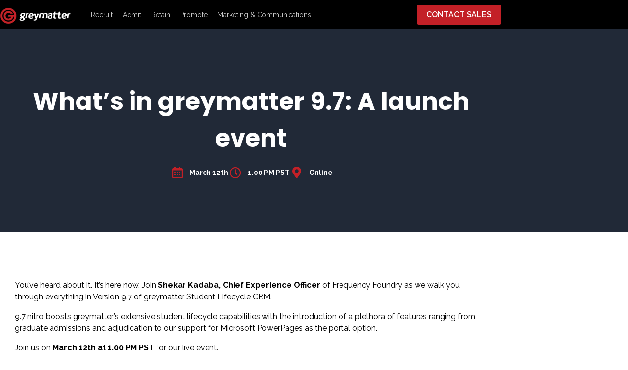

--- FILE ---
content_type: text/html; charset=UTF-8
request_url: https://greymattercrm.com/events/whats-in-greymatter-9-7-a-launch-event-feb-20-2024-1-00-pm-est-copy/
body_size: 32451
content:
<!DOCTYPE html>
<html dir="ltr" lang="en-US" prefix="og: https://ogp.me/ns#">
    <head>
        <meta charset="UTF-8">
        <meta name="viewport" content="width=device-width, initial-scale=1.0, viewport-fit=cover" />
                    <title>
                What’s in greymatter 9.7: A launch event - greymatter CRM – College &amp; University Admissions &amp; Retention            </title>
                
		<!-- All in One SEO Pro 4.9.3 - aioseo.com -->
	<meta name="description" content="You’ve heard about it. It’s here now. Join Shekar Kadaba, Chief Experience Officer of Frequency Foundry as we walk you through everything in Version 9.7 of greymatter Student Lifecycle CRM." />
	<meta name="robots" content="max-image-preview:large" />
	<meta name="author" content="bilal_taurus_19@yahoo.com"/>
	<link rel="canonical" href="https://greymattercrm.com/events/whats-in-greymatter-9-7-a-launch-event-feb-20-2024-1-00-pm-est-copy/" />
	<meta name="generator" content="All in One SEO Pro (AIOSEO) 4.9.3" />

		<script type="text/javascript">
    (function(c,l,a,r,i,t,y){
        c[a]=c[a]||function(){(c[a].q=c[a].q||[]).push(arguments)};
        t=l.createElement(r);t.async=1;t.src="https://www.clarity.ms/tag/"+i;
        y=l.getElementsByTagName(r)[0];y.parentNode.insertBefore(t,y);
    })(window, document, "clarity", "script", "s6wh8uxk1g");
</script>
		<meta property="og:locale" content="en_US" />
		<meta property="og:site_name" content="greymatter CRM – College &amp; University Admissions &amp; Retention - One CRM. One Student Experience for College and University Admissions and Retention" />
		<meta property="og:type" content="article" />
		<meta property="og:title" content="What’s in greymatter 9.7: A launch event - greymatter CRM – College &amp; University Admissions &amp; Retention" />
		<meta property="og:description" content="You’ve heard about it. It’s here now. Join Shekar Kadaba, Chief Experience Officer of Frequency Foundry as we walk you through everything in Version 9.7 of greymatter Student Lifecycle CRM." />
		<meta property="og:url" content="https://greymattercrm.com/events/whats-in-greymatter-9-7-a-launch-event-feb-20-2024-1-00-pm-est-copy/" />
		<meta property="article:published_time" content="2024-02-21T03:22:40+00:00" />
		<meta property="article:modified_time" content="2025-09-10T17:40:43+00:00" />
		<meta name="twitter:card" content="summary_large_image" />
		<meta name="twitter:title" content="What’s in greymatter 9.7: A launch event - greymatter CRM – College &amp; University Admissions &amp; Retention" />
		<meta name="twitter:description" content="You’ve heard about it. It’s here now. Join Shekar Kadaba, Chief Experience Officer of Frequency Foundry as we walk you through everything in Version 9.7 of greymatter Student Lifecycle CRM." />
		<script type="application/ld+json" class="aioseo-schema">
			{"@context":"https:\/\/schema.org","@graph":[{"@type":"BreadcrumbList","@id":"https:\/\/greymattercrm.com\/events\/whats-in-greymatter-9-7-a-launch-event-feb-20-2024-1-00-pm-est-copy\/#breadcrumblist","itemListElement":[{"@type":"ListItem","@id":"https:\/\/greymattercrm.com#listItem","position":1,"name":"Home","item":"https:\/\/greymattercrm.com","nextItem":{"@type":"ListItem","@id":"https:\/\/greymattercrm.com\/events\/#listItem","name":"Events"}},{"@type":"ListItem","@id":"https:\/\/greymattercrm.com\/events\/#listItem","position":2,"name":"Events","item":"https:\/\/greymattercrm.com\/events\/","nextItem":{"@type":"ListItem","@id":"https:\/\/greymattercrm.com\/category\/on-demand-webinars\/#listItem","name":"On-Demand Webinars"},"previousItem":{"@type":"ListItem","@id":"https:\/\/greymattercrm.com#listItem","name":"Home"}},{"@type":"ListItem","@id":"https:\/\/greymattercrm.com\/category\/on-demand-webinars\/#listItem","position":3,"name":"On-Demand Webinars","item":"https:\/\/greymattercrm.com\/category\/on-demand-webinars\/","nextItem":{"@type":"ListItem","@id":"https:\/\/greymattercrm.com\/events\/whats-in-greymatter-9-7-a-launch-event-feb-20-2024-1-00-pm-est-copy\/#listItem","name":"What&#8217;s in greymatter 9.7: A launch event"},"previousItem":{"@type":"ListItem","@id":"https:\/\/greymattercrm.com\/events\/#listItem","name":"Events"}},{"@type":"ListItem","@id":"https:\/\/greymattercrm.com\/events\/whats-in-greymatter-9-7-a-launch-event-feb-20-2024-1-00-pm-est-copy\/#listItem","position":4,"name":"What&#8217;s in greymatter 9.7: A launch event","previousItem":{"@type":"ListItem","@id":"https:\/\/greymattercrm.com\/category\/on-demand-webinars\/#listItem","name":"On-Demand Webinars"}}]},{"@type":"Organization","@id":"https:\/\/greymattercrm.com\/#organization","name":"greymatter HigherEd CRM","description":"One CRM. One Student Experience for College and University Admissions and Retention","url":"https:\/\/greymattercrm.com\/","email":"resonate@frequencyfoundry.com","telephone":"+18332406005","foundingDate":"2013-12-10","numberOfEmployees":{"@type":"QuantitativeValue","minValue":0,"maxValue":100},"logo":{"@type":"ImageObject","url":"https:\/\/greymattercrm.com\/wp-content\/uploads\/2025\/05\/logo.webp","@id":"https:\/\/greymattercrm.com\/events\/whats-in-greymatter-9-7-a-launch-event-feb-20-2024-1-00-pm-est-copy\/#organizationLogo","width":417,"height":146},"image":{"@id":"https:\/\/greymattercrm.com\/events\/whats-in-greymatter-9-7-a-launch-event-feb-20-2024-1-00-pm-est-copy\/#organizationLogo"},"sameAs":["https:\/\/www.linkedin.com\/company\/3884457"]},{"@type":"Person","@id":"https:\/\/greymattercrm.com\/author\/bilal_taurus_19yahoo-com\/#author","url":"https:\/\/greymattercrm.com\/author\/bilal_taurus_19yahoo-com\/","name":"bilal_taurus_19@yahoo.com","image":{"@type":"ImageObject","@id":"https:\/\/greymattercrm.com\/events\/whats-in-greymatter-9-7-a-launch-event-feb-20-2024-1-00-pm-est-copy\/#authorImage","url":"https:\/\/secure.gravatar.com\/avatar\/0dfcf990dedb252dc72b53885deb7c8030272ae152a8f0dcddd15932f7f5c7d9?s=96&d=mm&r=g","width":96,"height":96,"caption":"bilal_taurus_19@yahoo.com"}},{"@type":"WebPage","@id":"https:\/\/greymattercrm.com\/events\/whats-in-greymatter-9-7-a-launch-event-feb-20-2024-1-00-pm-est-copy\/#webpage","url":"https:\/\/greymattercrm.com\/events\/whats-in-greymatter-9-7-a-launch-event-feb-20-2024-1-00-pm-est-copy\/","name":"What\u2019s in greymatter 9.7: A launch event - greymatter CRM \u2013 College & University Admissions & Retention","description":"You\u2019ve heard about it. It\u2019s here now. Join Shekar Kadaba, Chief Experience Officer of Frequency Foundry as we walk you through everything in Version 9.7 of greymatter Student Lifecycle CRM.","inLanguage":"en-US","isPartOf":{"@id":"https:\/\/greymattercrm.com\/#website"},"breadcrumb":{"@id":"https:\/\/greymattercrm.com\/events\/whats-in-greymatter-9-7-a-launch-event-feb-20-2024-1-00-pm-est-copy\/#breadcrumblist"},"author":{"@id":"https:\/\/greymattercrm.com\/author\/bilal_taurus_19yahoo-com\/#author"},"creator":{"@id":"https:\/\/greymattercrm.com\/author\/bilal_taurus_19yahoo-com\/#author"},"image":{"@type":"ImageObject","url":"https:\/\/greymattercrm.com\/wp-content\/uploads\/2024\/07\/pexels-fauxels-3184418-scaled.jpg","@id":"https:\/\/greymattercrm.com\/events\/whats-in-greymatter-9-7-a-launch-event-feb-20-2024-1-00-pm-est-copy\/#mainImage","width":2560,"height":1707},"primaryImageOfPage":{"@id":"https:\/\/greymattercrm.com\/events\/whats-in-greymatter-9-7-a-launch-event-feb-20-2024-1-00-pm-est-copy\/#mainImage"},"datePublished":"2024-02-21T03:22:40+00:00","dateModified":"2025-09-10T17:40:43+00:00"},{"@type":"WebSite","@id":"https:\/\/greymattercrm.com\/#website","url":"https:\/\/greymattercrm.com\/","name":"greymatter CRM","alternateName":"greymatter HigherEd CRM","description":"One CRM. One Student Experience for College and University Admissions and Retention","inLanguage":"en-US","publisher":{"@id":"https:\/\/greymattercrm.com\/#organization"}}]}
		</script>
		<script type="text/javascript">
			(function(c,l,a,r,i,t,y){
			c[a]=c[a]||function(){(c[a].q=c[a].q||[]).push(arguments)};t=l.createElement(r);t.async=1;
			t.src="https://www.clarity.ms/tag/"+i+"?ref=aioseo";y=l.getElementsByTagName(r)[0];y.parentNode.insertBefore(t,y);
		})(window, document, "clarity", "script", "s6wh8uxk1g");
		</script>
		<!-- All in One SEO Pro -->

<!-- Google tag (gtag.js) consent mode dataLayer added by Site Kit -->
<script type="text/javascript" id="google_gtagjs-js-consent-mode-data-layer">
/* <![CDATA[ */
window.dataLayer = window.dataLayer || [];function gtag(){dataLayer.push(arguments);}
gtag('consent', 'default', {"ad_personalization":"denied","ad_storage":"denied","ad_user_data":"denied","analytics_storage":"denied","functionality_storage":"denied","security_storage":"denied","personalization_storage":"denied","region":["AT","BE","BG","CH","CY","CZ","DE","DK","EE","ES","FI","FR","GB","GR","HR","HU","IE","IS","IT","LI","LT","LU","LV","MT","NL","NO","PL","PT","RO","SE","SI","SK"],"wait_for_update":500});
window._googlesitekitConsentCategoryMap = {"statistics":["analytics_storage"],"marketing":["ad_storage","ad_user_data","ad_personalization"],"functional":["functionality_storage","security_storage"],"preferences":["personalization_storage"]};
window._googlesitekitConsents = {"ad_personalization":"denied","ad_storage":"denied","ad_user_data":"denied","analytics_storage":"denied","functionality_storage":"denied","security_storage":"denied","personalization_storage":"denied","region":["AT","BE","BG","CH","CY","CZ","DE","DK","EE","ES","FI","FR","GB","GR","HR","HU","IE","IS","IT","LI","LT","LU","LV","MT","NL","NO","PL","PT","RO","SE","SI","SK"],"wait_for_update":500};
/* ]]> */
</script>
<!-- End Google tag (gtag.js) consent mode dataLayer added by Site Kit -->
<link rel='dns-prefetch' href='//www.googletagmanager.com' />
<link rel='dns-prefetch' href='//fonts.googleapis.com' />
<link rel="alternate" title="oEmbed (JSON)" type="application/json+oembed" href="https://greymattercrm.com/wp-json/oembed/1.0/embed?url=https%3A%2F%2Fgreymattercrm.com%2Fevents%2Fwhats-in-greymatter-9-7-a-launch-event-feb-20-2024-1-00-pm-est-copy%2F" />
<link rel="alternate" title="oEmbed (XML)" type="text/xml+oembed" href="https://greymattercrm.com/wp-json/oembed/1.0/embed?url=https%3A%2F%2Fgreymattercrm.com%2Fevents%2Fwhats-in-greymatter-9-7-a-launch-event-feb-20-2024-1-00-pm-est-copy%2F&#038;format=xml" />
		<!-- This site uses the Google Analytics by MonsterInsights plugin v9.11.1 - Using Analytics tracking - https://www.monsterinsights.com/ -->
							<script src="//www.googletagmanager.com/gtag/js?id=G-11273XGF1Y"  data-cfasync="false" data-wpfc-render="false" type="text/javascript" async></script>
			<script data-cfasync="false" data-wpfc-render="false" type="text/javascript">
				var mi_version = '9.11.1';
				var mi_track_user = true;
				var mi_no_track_reason = '';
								var MonsterInsightsDefaultLocations = {"page_location":"https:\/\/greymattercrm.com\/events\/whats-in-greymatter-9-7-a-launch-event-feb-20-2024-1-00-pm-est-copy\/"};
								if ( typeof MonsterInsightsPrivacyGuardFilter === 'function' ) {
					var MonsterInsightsLocations = (typeof MonsterInsightsExcludeQuery === 'object') ? MonsterInsightsPrivacyGuardFilter( MonsterInsightsExcludeQuery ) : MonsterInsightsPrivacyGuardFilter( MonsterInsightsDefaultLocations );
				} else {
					var MonsterInsightsLocations = (typeof MonsterInsightsExcludeQuery === 'object') ? MonsterInsightsExcludeQuery : MonsterInsightsDefaultLocations;
				}

								var disableStrs = [
										'ga-disable-G-11273XGF1Y',
									];

				/* Function to detect opted out users */
				function __gtagTrackerIsOptedOut() {
					for (var index = 0; index < disableStrs.length; index++) {
						if (document.cookie.indexOf(disableStrs[index] + '=true') > -1) {
							return true;
						}
					}

					return false;
				}

				/* Disable tracking if the opt-out cookie exists. */
				if (__gtagTrackerIsOptedOut()) {
					for (var index = 0; index < disableStrs.length; index++) {
						window[disableStrs[index]] = true;
					}
				}

				/* Opt-out function */
				function __gtagTrackerOptout() {
					for (var index = 0; index < disableStrs.length; index++) {
						document.cookie = disableStrs[index] + '=true; expires=Thu, 31 Dec 2099 23:59:59 UTC; path=/';
						window[disableStrs[index]] = true;
					}
				}

				if ('undefined' === typeof gaOptout) {
					function gaOptout() {
						__gtagTrackerOptout();
					}
				}
								window.dataLayer = window.dataLayer || [];

				window.MonsterInsightsDualTracker = {
					helpers: {},
					trackers: {},
				};
				if (mi_track_user) {
					function __gtagDataLayer() {
						dataLayer.push(arguments);
					}

					function __gtagTracker(type, name, parameters) {
						if (!parameters) {
							parameters = {};
						}

						if (parameters.send_to) {
							__gtagDataLayer.apply(null, arguments);
							return;
						}

						if (type === 'event') {
														parameters.send_to = monsterinsights_frontend.v4_id;
							var hookName = name;
							if (typeof parameters['event_category'] !== 'undefined') {
								hookName = parameters['event_category'] + ':' + name;
							}

							if (typeof MonsterInsightsDualTracker.trackers[hookName] !== 'undefined') {
								MonsterInsightsDualTracker.trackers[hookName](parameters);
							} else {
								__gtagDataLayer('event', name, parameters);
							}
							
						} else {
							__gtagDataLayer.apply(null, arguments);
						}
					}

					__gtagTracker('js', new Date());
					__gtagTracker('set', {
						'developer_id.dZGIzZG': true,
											});
					if ( MonsterInsightsLocations.page_location ) {
						__gtagTracker('set', MonsterInsightsLocations);
					}
										__gtagTracker('config', 'G-11273XGF1Y', {"forceSSL":"true","link_attribution":"true"} );
										window.gtag = __gtagTracker;										(function () {
						/* https://developers.google.com/analytics/devguides/collection/analyticsjs/ */
						/* ga and __gaTracker compatibility shim. */
						var noopfn = function () {
							return null;
						};
						var newtracker = function () {
							return new Tracker();
						};
						var Tracker = function () {
							return null;
						};
						var p = Tracker.prototype;
						p.get = noopfn;
						p.set = noopfn;
						p.send = function () {
							var args = Array.prototype.slice.call(arguments);
							args.unshift('send');
							__gaTracker.apply(null, args);
						};
						var __gaTracker = function () {
							var len = arguments.length;
							if (len === 0) {
								return;
							}
							var f = arguments[len - 1];
							if (typeof f !== 'object' || f === null || typeof f.hitCallback !== 'function') {
								if ('send' === arguments[0]) {
									var hitConverted, hitObject = false, action;
									if ('event' === arguments[1]) {
										if ('undefined' !== typeof arguments[3]) {
											hitObject = {
												'eventAction': arguments[3],
												'eventCategory': arguments[2],
												'eventLabel': arguments[4],
												'value': arguments[5] ? arguments[5] : 1,
											}
										}
									}
									if ('pageview' === arguments[1]) {
										if ('undefined' !== typeof arguments[2]) {
											hitObject = {
												'eventAction': 'page_view',
												'page_path': arguments[2],
											}
										}
									}
									if (typeof arguments[2] === 'object') {
										hitObject = arguments[2];
									}
									if (typeof arguments[5] === 'object') {
										Object.assign(hitObject, arguments[5]);
									}
									if ('undefined' !== typeof arguments[1].hitType) {
										hitObject = arguments[1];
										if ('pageview' === hitObject.hitType) {
											hitObject.eventAction = 'page_view';
										}
									}
									if (hitObject) {
										action = 'timing' === arguments[1].hitType ? 'timing_complete' : hitObject.eventAction;
										hitConverted = mapArgs(hitObject);
										__gtagTracker('event', action, hitConverted);
									}
								}
								return;
							}

							function mapArgs(args) {
								var arg, hit = {};
								var gaMap = {
									'eventCategory': 'event_category',
									'eventAction': 'event_action',
									'eventLabel': 'event_label',
									'eventValue': 'event_value',
									'nonInteraction': 'non_interaction',
									'timingCategory': 'event_category',
									'timingVar': 'name',
									'timingValue': 'value',
									'timingLabel': 'event_label',
									'page': 'page_path',
									'location': 'page_location',
									'title': 'page_title',
									'referrer' : 'page_referrer',
								};
								for (arg in args) {
																		if (!(!args.hasOwnProperty(arg) || !gaMap.hasOwnProperty(arg))) {
										hit[gaMap[arg]] = args[arg];
									} else {
										hit[arg] = args[arg];
									}
								}
								return hit;
							}

							try {
								f.hitCallback();
							} catch (ex) {
							}
						};
						__gaTracker.create = newtracker;
						__gaTracker.getByName = newtracker;
						__gaTracker.getAll = function () {
							return [];
						};
						__gaTracker.remove = noopfn;
						__gaTracker.loaded = true;
						window['__gaTracker'] = __gaTracker;
					})();
									} else {
										console.log("");
					(function () {
						function __gtagTracker() {
							return null;
						}

						window['__gtagTracker'] = __gtagTracker;
						window['gtag'] = __gtagTracker;
					})();
									}
			</script>
							<!-- / Google Analytics by MonsterInsights -->
		<style id='wp-img-auto-sizes-contain-inline-css' type='text/css'>
img:is([sizes=auto i],[sizes^="auto," i]){contain-intrinsic-size:3000px 1500px}
/*# sourceURL=wp-img-auto-sizes-contain-inline-css */
</style>
<style id='wp-emoji-styles-inline-css' type='text/css'>

	img.wp-smiley, img.emoji {
		display: inline !important;
		border: none !important;
		box-shadow: none !important;
		height: 1em !important;
		width: 1em !important;
		margin: 0 0.07em !important;
		vertical-align: -0.1em !important;
		background: none !important;
		padding: 0 !important;
	}
/*# sourceURL=wp-emoji-styles-inline-css */
</style>
<style id='classic-theme-styles-inline-css' type='text/css'>
/*! This file is auto-generated */
.wp-block-button__link{color:#fff;background-color:#32373c;border-radius:9999px;box-shadow:none;text-decoration:none;padding:calc(.667em + 2px) calc(1.333em + 2px);font-size:1.125em}.wp-block-file__button{background:#32373c;color:#fff;text-decoration:none}
/*# sourceURL=/wp-includes/css/classic-themes.min.css */
</style>
<link rel='stylesheet' id='aioseo/css/src/vue/standalone/blocks/table-of-contents/global.scss-css' href='https://greymattercrm.com/wp-content/plugins/all-in-one-seo-pack-pro/dist/Pro/assets/css/table-of-contents/global.e90f6d47.css?ver=4.9.3' type='text/css' media='all' />
<link rel='stylesheet' id='aioseo/css/src/vue/standalone/blocks/pro/recipe/global.scss-css' href='https://greymattercrm.com/wp-content/plugins/all-in-one-seo-pack-pro/dist/Pro/assets/css/recipe/global.67a3275f.css?ver=4.9.3' type='text/css' media='all' />
<link rel='stylesheet' id='aioseo/css/src/vue/standalone/blocks/pro/product/global.scss-css' href='https://greymattercrm.com/wp-content/plugins/all-in-one-seo-pack-pro/dist/Pro/assets/css/product/global.61066cfb.css?ver=4.9.3' type='text/css' media='all' />
<style id='global-styles-inline-css' type='text/css'>
:root{--wp--preset--aspect-ratio--square: 1;--wp--preset--aspect-ratio--4-3: 4/3;--wp--preset--aspect-ratio--3-4: 3/4;--wp--preset--aspect-ratio--3-2: 3/2;--wp--preset--aspect-ratio--2-3: 2/3;--wp--preset--aspect-ratio--16-9: 16/9;--wp--preset--aspect-ratio--9-16: 9/16;--wp--preset--color--black: #000000;--wp--preset--color--cyan-bluish-gray: #abb8c3;--wp--preset--color--white: #ffffff;--wp--preset--color--pale-pink: #f78da7;--wp--preset--color--vivid-red: #cf2e2e;--wp--preset--color--luminous-vivid-orange: #ff6900;--wp--preset--color--luminous-vivid-amber: #fcb900;--wp--preset--color--light-green-cyan: #7bdcb5;--wp--preset--color--vivid-green-cyan: #00d084;--wp--preset--color--pale-cyan-blue: #8ed1fc;--wp--preset--color--vivid-cyan-blue: #0693e3;--wp--preset--color--vivid-purple: #9b51e0;--wp--preset--gradient--vivid-cyan-blue-to-vivid-purple: linear-gradient(135deg,rgb(6,147,227) 0%,rgb(155,81,224) 100%);--wp--preset--gradient--light-green-cyan-to-vivid-green-cyan: linear-gradient(135deg,rgb(122,220,180) 0%,rgb(0,208,130) 100%);--wp--preset--gradient--luminous-vivid-amber-to-luminous-vivid-orange: linear-gradient(135deg,rgb(252,185,0) 0%,rgb(255,105,0) 100%);--wp--preset--gradient--luminous-vivid-orange-to-vivid-red: linear-gradient(135deg,rgb(255,105,0) 0%,rgb(207,46,46) 100%);--wp--preset--gradient--very-light-gray-to-cyan-bluish-gray: linear-gradient(135deg,rgb(238,238,238) 0%,rgb(169,184,195) 100%);--wp--preset--gradient--cool-to-warm-spectrum: linear-gradient(135deg,rgb(74,234,220) 0%,rgb(151,120,209) 20%,rgb(207,42,186) 40%,rgb(238,44,130) 60%,rgb(251,105,98) 80%,rgb(254,248,76) 100%);--wp--preset--gradient--blush-light-purple: linear-gradient(135deg,rgb(255,206,236) 0%,rgb(152,150,240) 100%);--wp--preset--gradient--blush-bordeaux: linear-gradient(135deg,rgb(254,205,165) 0%,rgb(254,45,45) 50%,rgb(107,0,62) 100%);--wp--preset--gradient--luminous-dusk: linear-gradient(135deg,rgb(255,203,112) 0%,rgb(199,81,192) 50%,rgb(65,88,208) 100%);--wp--preset--gradient--pale-ocean: linear-gradient(135deg,rgb(255,245,203) 0%,rgb(182,227,212) 50%,rgb(51,167,181) 100%);--wp--preset--gradient--electric-grass: linear-gradient(135deg,rgb(202,248,128) 0%,rgb(113,206,126) 100%);--wp--preset--gradient--midnight: linear-gradient(135deg,rgb(2,3,129) 0%,rgb(40,116,252) 100%);--wp--preset--font-size--small: 13px;--wp--preset--font-size--medium: 20px;--wp--preset--font-size--large: 36px;--wp--preset--font-size--x-large: 42px;--wp--preset--spacing--20: 0.44rem;--wp--preset--spacing--30: 0.67rem;--wp--preset--spacing--40: 1rem;--wp--preset--spacing--50: 1.5rem;--wp--preset--spacing--60: 2.25rem;--wp--preset--spacing--70: 3.38rem;--wp--preset--spacing--80: 5.06rem;--wp--preset--shadow--natural: 6px 6px 9px rgba(0, 0, 0, 0.2);--wp--preset--shadow--deep: 12px 12px 50px rgba(0, 0, 0, 0.4);--wp--preset--shadow--sharp: 6px 6px 0px rgba(0, 0, 0, 0.2);--wp--preset--shadow--outlined: 6px 6px 0px -3px rgb(255, 255, 255), 6px 6px rgb(0, 0, 0);--wp--preset--shadow--crisp: 6px 6px 0px rgb(0, 0, 0);}:where(.is-layout-flex){gap: 0.5em;}:where(.is-layout-grid){gap: 0.5em;}body .is-layout-flex{display: flex;}.is-layout-flex{flex-wrap: wrap;align-items: center;}.is-layout-flex > :is(*, div){margin: 0;}body .is-layout-grid{display: grid;}.is-layout-grid > :is(*, div){margin: 0;}:where(.wp-block-columns.is-layout-flex){gap: 2em;}:where(.wp-block-columns.is-layout-grid){gap: 2em;}:where(.wp-block-post-template.is-layout-flex){gap: 1.25em;}:where(.wp-block-post-template.is-layout-grid){gap: 1.25em;}.has-black-color{color: var(--wp--preset--color--black) !important;}.has-cyan-bluish-gray-color{color: var(--wp--preset--color--cyan-bluish-gray) !important;}.has-white-color{color: var(--wp--preset--color--white) !important;}.has-pale-pink-color{color: var(--wp--preset--color--pale-pink) !important;}.has-vivid-red-color{color: var(--wp--preset--color--vivid-red) !important;}.has-luminous-vivid-orange-color{color: var(--wp--preset--color--luminous-vivid-orange) !important;}.has-luminous-vivid-amber-color{color: var(--wp--preset--color--luminous-vivid-amber) !important;}.has-light-green-cyan-color{color: var(--wp--preset--color--light-green-cyan) !important;}.has-vivid-green-cyan-color{color: var(--wp--preset--color--vivid-green-cyan) !important;}.has-pale-cyan-blue-color{color: var(--wp--preset--color--pale-cyan-blue) !important;}.has-vivid-cyan-blue-color{color: var(--wp--preset--color--vivid-cyan-blue) !important;}.has-vivid-purple-color{color: var(--wp--preset--color--vivid-purple) !important;}.has-black-background-color{background-color: var(--wp--preset--color--black) !important;}.has-cyan-bluish-gray-background-color{background-color: var(--wp--preset--color--cyan-bluish-gray) !important;}.has-white-background-color{background-color: var(--wp--preset--color--white) !important;}.has-pale-pink-background-color{background-color: var(--wp--preset--color--pale-pink) !important;}.has-vivid-red-background-color{background-color: var(--wp--preset--color--vivid-red) !important;}.has-luminous-vivid-orange-background-color{background-color: var(--wp--preset--color--luminous-vivid-orange) !important;}.has-luminous-vivid-amber-background-color{background-color: var(--wp--preset--color--luminous-vivid-amber) !important;}.has-light-green-cyan-background-color{background-color: var(--wp--preset--color--light-green-cyan) !important;}.has-vivid-green-cyan-background-color{background-color: var(--wp--preset--color--vivid-green-cyan) !important;}.has-pale-cyan-blue-background-color{background-color: var(--wp--preset--color--pale-cyan-blue) !important;}.has-vivid-cyan-blue-background-color{background-color: var(--wp--preset--color--vivid-cyan-blue) !important;}.has-vivid-purple-background-color{background-color: var(--wp--preset--color--vivid-purple) !important;}.has-black-border-color{border-color: var(--wp--preset--color--black) !important;}.has-cyan-bluish-gray-border-color{border-color: var(--wp--preset--color--cyan-bluish-gray) !important;}.has-white-border-color{border-color: var(--wp--preset--color--white) !important;}.has-pale-pink-border-color{border-color: var(--wp--preset--color--pale-pink) !important;}.has-vivid-red-border-color{border-color: var(--wp--preset--color--vivid-red) !important;}.has-luminous-vivid-orange-border-color{border-color: var(--wp--preset--color--luminous-vivid-orange) !important;}.has-luminous-vivid-amber-border-color{border-color: var(--wp--preset--color--luminous-vivid-amber) !important;}.has-light-green-cyan-border-color{border-color: var(--wp--preset--color--light-green-cyan) !important;}.has-vivid-green-cyan-border-color{border-color: var(--wp--preset--color--vivid-green-cyan) !important;}.has-pale-cyan-blue-border-color{border-color: var(--wp--preset--color--pale-cyan-blue) !important;}.has-vivid-cyan-blue-border-color{border-color: var(--wp--preset--color--vivid-cyan-blue) !important;}.has-vivid-purple-border-color{border-color: var(--wp--preset--color--vivid-purple) !important;}.has-vivid-cyan-blue-to-vivid-purple-gradient-background{background: var(--wp--preset--gradient--vivid-cyan-blue-to-vivid-purple) !important;}.has-light-green-cyan-to-vivid-green-cyan-gradient-background{background: var(--wp--preset--gradient--light-green-cyan-to-vivid-green-cyan) !important;}.has-luminous-vivid-amber-to-luminous-vivid-orange-gradient-background{background: var(--wp--preset--gradient--luminous-vivid-amber-to-luminous-vivid-orange) !important;}.has-luminous-vivid-orange-to-vivid-red-gradient-background{background: var(--wp--preset--gradient--luminous-vivid-orange-to-vivid-red) !important;}.has-very-light-gray-to-cyan-bluish-gray-gradient-background{background: var(--wp--preset--gradient--very-light-gray-to-cyan-bluish-gray) !important;}.has-cool-to-warm-spectrum-gradient-background{background: var(--wp--preset--gradient--cool-to-warm-spectrum) !important;}.has-blush-light-purple-gradient-background{background: var(--wp--preset--gradient--blush-light-purple) !important;}.has-blush-bordeaux-gradient-background{background: var(--wp--preset--gradient--blush-bordeaux) !important;}.has-luminous-dusk-gradient-background{background: var(--wp--preset--gradient--luminous-dusk) !important;}.has-pale-ocean-gradient-background{background: var(--wp--preset--gradient--pale-ocean) !important;}.has-electric-grass-gradient-background{background: var(--wp--preset--gradient--electric-grass) !important;}.has-midnight-gradient-background{background: var(--wp--preset--gradient--midnight) !important;}.has-small-font-size{font-size: var(--wp--preset--font-size--small) !important;}.has-medium-font-size{font-size: var(--wp--preset--font-size--medium) !important;}.has-large-font-size{font-size: var(--wp--preset--font-size--large) !important;}.has-x-large-font-size{font-size: var(--wp--preset--font-size--x-large) !important;}
:where(.wp-block-post-template.is-layout-flex){gap: 1.25em;}:where(.wp-block-post-template.is-layout-grid){gap: 1.25em;}
:where(.wp-block-term-template.is-layout-flex){gap: 1.25em;}:where(.wp-block-term-template.is-layout-grid){gap: 1.25em;}
:where(.wp-block-columns.is-layout-flex){gap: 2em;}:where(.wp-block-columns.is-layout-grid){gap: 2em;}
:root :where(.wp-block-pullquote){font-size: 1.5em;line-height: 1.6;}
/*# sourceURL=global-styles-inline-css */
</style>
<link rel='stylesheet' id='elementor-frontend-css' href='https://greymattercrm.com/wp-content/plugins/elementor/assets/css/frontend.min.css?ver=3.34.1' type='text/css' media='all' />
<link rel='stylesheet' id='widget-image-css' href='https://greymattercrm.com/wp-content/plugins/elementor/assets/css/widget-image.min.css?ver=3.34.1' type='text/css' media='all' />
<link rel='stylesheet' id='elementor-icons-css' href='https://greymattercrm.com/wp-content/plugins/elementor/assets/lib/eicons/css/elementor-icons.min.css?ver=5.45.0' type='text/css' media='all' />
<style id='elementor-icons-inline-css' type='text/css'>

		.elementor-add-new-section .elementor-add-templately-promo-button{
            background-color: #5d4fff !important;
            background-image: url(https://greymattercrm.com/wp-content/plugins/essential-addons-for-elementor-lite/assets/admin/images/templately/logo-icon.svg);
            background-repeat: no-repeat;
            background-position: center center;
            position: relative;
        }
        
		.elementor-add-new-section .elementor-add-templately-promo-button > i{
            height: 12px;
        }
        
        body .elementor-add-new-section .elementor-add-section-area-button {
            margin-left: 0;
        }

		.elementor-add-new-section .elementor-add-templately-promo-button{
            background-color: #5d4fff !important;
            background-image: url(https://greymattercrm.com/wp-content/plugins/essential-addons-for-elementor-lite/assets/admin/images/templately/logo-icon.svg);
            background-repeat: no-repeat;
            background-position: center center;
            position: relative;
        }
        
		.elementor-add-new-section .elementor-add-templately-promo-button > i{
            height: 12px;
        }
        
        body .elementor-add-new-section .elementor-add-section-area-button {
            margin-left: 0;
        }
/*# sourceURL=elementor-icons-inline-css */
</style>
<link rel='stylesheet' id='elementor-post-899-css' href='https://greymattercrm.com/wp-content/uploads/elementor/css/post-899.css?ver=1769543840' type='text/css' media='all' />
<link rel='stylesheet' id='eael-general-css' href='https://greymattercrm.com/wp-content/plugins/essential-addons-for-elementor-lite/assets/front-end/css/view/general.min.css?ver=6.5.7' type='text/css' media='all' />
<link rel='stylesheet' id='eael-2222-css' href='https://greymattercrm.com/wp-content/uploads/essential-addons-elementor/eael-2222.css?ver=1757526043' type='text/css' media='all' />
<link rel='stylesheet' id='elementor-post-2222-css' href='https://greymattercrm.com/wp-content/uploads/elementor/css/post-2222.css?ver=1769517528' type='text/css' media='all' />
<link rel='stylesheet' id='widget-heading-css' href='https://greymattercrm.com/wp-content/plugins/elementor/assets/css/widget-heading.min.css?ver=3.34.1' type='text/css' media='all' />
<link rel='stylesheet' id='widget-icon-list-css' href='https://greymattercrm.com/wp-content/plugins/elementor/assets/css/widget-icon-list.min.css?ver=3.34.1' type='text/css' media='all' />
<link rel='stylesheet' id='widget-social-icons-css' href='https://greymattercrm.com/wp-content/plugins/elementor/assets/css/widget-social-icons.min.css?ver=3.34.1' type='text/css' media='all' />
<link rel='stylesheet' id='e-apple-webkit-css' href='https://greymattercrm.com/wp-content/plugins/elementor/assets/css/conditionals/apple-webkit.min.css?ver=3.34.1' type='text/css' media='all' />
<link rel='stylesheet' id='elementor-post-2228-css' href='https://greymattercrm.com/wp-content/uploads/elementor/css/post-2228.css?ver=1769517528' type='text/css' media='all' />
<link rel='stylesheet' id='main-style-css' href='https://greymattercrm.com/wp-content/themes/greymatter/style.css?ver=1769682998' type='text/css' media='all' />
<link rel='stylesheet' id='google-fonts-css' href='https://fonts.googleapis.com/css2?family=Poppins:ital,wght@0,100;0,200;0,300;0,400;0,500;0,600;0,700;0,800;0,900;1,100;1,200;1,300;1,400;1,500;1,600;1,700;1,800;1,900&#038;family=Raleway:ital,wght@0,100..900;1,100..900&#038;display=swap' type='text/css' media='all' />
<link rel='stylesheet' id='elementor-post-19-css' href='https://greymattercrm.com/wp-content/uploads/elementor/css/post-19.css?ver=1769517528' type='text/css' media='all' />
<link rel='stylesheet' id='wpr-text-animations-css-css' href='https://greymattercrm.com/wp-content/plugins/royal-elementor-addons/assets/css/lib/animations/text-animations.min.css?ver=1.7.1045' type='text/css' media='all' />
<link rel='stylesheet' id='wpr-addons-css-css' href='https://greymattercrm.com/wp-content/plugins/royal-elementor-addons/assets/css/frontend.min.css?ver=1.7.1045' type='text/css' media='all' />
<link rel='stylesheet' id='font-awesome-5-all-css' href='https://greymattercrm.com/wp-content/plugins/elementor/assets/lib/font-awesome/css/all.min.css?ver=6.5.7' type='text/css' media='all' />
<link rel='stylesheet' id='elementor-gf-local-poppins-css' href='https://greymattercrm.com/wp-content/uploads/elementor/google-fonts/css/poppins.css?ver=1742400634' type='text/css' media='all' />
<link rel='stylesheet' id='elementor-icons-shared-0-css' href='https://greymattercrm.com/wp-content/plugins/elementor/assets/lib/font-awesome/css/fontawesome.min.css?ver=5.15.3' type='text/css' media='all' />
<link rel='stylesheet' id='elementor-icons-fa-regular-css' href='https://greymattercrm.com/wp-content/plugins/elementor/assets/lib/font-awesome/css/regular.min.css?ver=5.15.3' type='text/css' media='all' />
<link rel='stylesheet' id='elementor-icons-fa-solid-css' href='https://greymattercrm.com/wp-content/plugins/elementor/assets/lib/font-awesome/css/solid.min.css?ver=5.15.3' type='text/css' media='all' />
<link rel='stylesheet' id='elementor-icons-fa-brands-css' href='https://greymattercrm.com/wp-content/plugins/elementor/assets/lib/font-awesome/css/brands.min.css?ver=5.15.3' type='text/css' media='all' />
<script type="text/javascript" src="https://greymattercrm.com/wp-content/plugins/google-analytics-for-wordpress/assets/js/frontend-gtag.js?ver=9.11.1" id="monsterinsights-frontend-script-js" async="async" data-wp-strategy="async"></script>
<script data-cfasync="false" data-wpfc-render="false" type="text/javascript" id='monsterinsights-frontend-script-js-extra'>/* <![CDATA[ */
var monsterinsights_frontend = {"js_events_tracking":"true","download_extensions":"doc,pdf,ppt,zip,xls,docx,pptx,xlsx","inbound_paths":"[{\"path\":\"\\\/go\\\/\",\"label\":\"affiliate\"},{\"path\":\"\\\/recommend\\\/\",\"label\":\"affiliate\"}]","home_url":"https:\/\/greymattercrm.com","hash_tracking":"false","v4_id":"G-11273XGF1Y"};/* ]]> */
</script>
<script type="text/javascript" data-cfasync="false" src="https://greymattercrm.com/wp-includes/js/jquery/jquery.min.js?ver=3.7.1" id="jquery-core-js"></script>
<script type="text/javascript" data-cfasync="false" src="https://greymattercrm.com/wp-includes/js/jquery/jquery-migrate.min.js?ver=3.4.1" id="jquery-migrate-js"></script>
<script type="text/javascript" id="jquery-js-after">
/* <![CDATA[ */
			jQuery(document).ready(function() {
				jQuery(".contactus a").click(function(e){
					e.preventDefault();
					jQuery(".custompopup").addClass("activepopup");
				});
				jQuery(".closepopup").click(function(e){
					jQuery(".custompopup").removeClass("activepopup");
				});
				jQuery(".custompopup .elementor-background-overlay").click(function(e){
					jQuery(".custompopup").removeClass("activepopup");
				});
				
				jQuery(".mobmenuicon").on("click", function() {
					jQuery(".siteheader").toggleClass("active-menu");
				});

				jQuery(".customtabs .elementor-tab-title").hide();
				// Hover event for each area on the map
				jQuery("area.wheel_image").on("mouseenter", function(e) {
					e.preventDefault();

					// Get the data-img attribute for the hovered area
					var newImageSrc = jQuery(this).data("img");
					var title = jQuery(this).attr("title"); // Get title of the hovered area

					// Change the main image source with fade effect
					jQuery(".main").fadeOut(10, function() {
						jQuery(this).attr("src", newImageSrc).fadeIn(10);
					});

					// Open corresponding Elementor tab based on area title
					jQuery(".customtabs .elementor-tabs-wrapper .elementor-tab-title").each(function() {
						if (jQuery(this).text().trim() === title) {
							if (!jQuery(this).hasClass("elementor-active")) {
								jQuery(this).trigger("click");
							}
							return false; 
						}
					});
				});
				
				
				jQuery(document).ready(function($) {
					$(".wheel_arrow").on("mouseenter", function() { 
						$(".wheel_arrow").removeClass("default_active");
						$(this).addClass("default_active");
						var title = $(this).text().trim(); // Get index of clicked element
						// Open corresponding Elementor tab based on area title
						$(".customtabs .elementor-tabs-wrapper .elementor-tab-title").each(function() {
							if (jQuery(this).text().trim() === title) {
								if (!jQuery(this).hasClass("elementor-active")) {
									jQuery(this).trigger("click");
								}
								return false; 
							}
						});
					});
				});
			});
		
//# sourceURL=jquery-js-after
/* ]]> */
</script>

<!-- Google tag (gtag.js) snippet added by Site Kit -->
<!-- Google Analytics snippet added by Site Kit -->
<script type="text/javascript" src="https://www.googletagmanager.com/gtag/js?id=GT-5DCRCF8" id="google_gtagjs-js" async></script>
<script type="text/javascript" id="google_gtagjs-js-after">
/* <![CDATA[ */
window.dataLayer = window.dataLayer || [];function gtag(){dataLayer.push(arguments);}
gtag("set","linker",{"domains":["greymattercrm.com"]});
gtag("js", new Date());
gtag("set", "developer_id.dZTNiMT", true);
gtag("config", "GT-5DCRCF8", {"googlesitekit_post_type":"event"});
//# sourceURL=google_gtagjs-js-after
/* ]]> */
</script>
<link rel="https://api.w.org/" href="https://greymattercrm.com/wp-json/" /><link rel="EditURI" type="application/rsd+xml" title="RSD" href="https://greymattercrm.com/xmlrpc.php?rsd" />
<meta name="generator" content="WordPress 6.9" />
<link rel='shortlink' href='https://greymattercrm.com/?p=899' />
<meta name="generator" content="Site Kit by Google 1.171.0" />
<!-- Google AdSense meta tags added by Site Kit -->
<meta name="google-adsense-platform-account" content="ca-host-pub-2644536267352236">
<meta name="google-adsense-platform-domain" content="sitekit.withgoogle.com">
<!-- End Google AdSense meta tags added by Site Kit -->
<meta name="generator" content="Elementor 3.34.1; features: additional_custom_breakpoints; settings: css_print_method-external, google_font-enabled, font_display-swap">
<script type="text/javascript" src="https://analytics.clickdimensions.com/ts.js" > </script>

<script type="text/javascript">
  var cdAnalytics = new clickdimensions.Analytics('analytics.clickdimensions.com');
  cdAnalytics.setAccountKey('a0mItuOA5UCdBJ2fXeEiA');
  cdAnalytics.setDomain('frequencyfoundry.com');
  cdAnalytics.setScore(typeof(cdScore) == "undefined" ? 0 : (cdScore == 0 ? null : cdScore));
  cdAnalytics.trackPage();
</script>
<meta name="facebook-domain-verification" content="dqtxr89plk1fzz83g4sh1ch1wv4e1j" />
<!-- Google tag (gtag.js) --> <script async src="https://www.googletagmanager.com/gtag/js?id=G-6DRZC0D9WJ"></script> <script> window.dataLayer = window.dataLayer || []; function gtag(){dataLayer.push(arguments);} gtag('js', new Date()); gtag('config', 'G-6DRZC0D9WJ'); 
	  gtag('event', 'conversion', {'send_to': 'AW-11377958268/ZzcYCNvam-0YEPy6t7Eq'});

</script>

        <script>
                (function (a, t, i) { var e = "MSCI"; var s = "Analytics"; var o = e + "queue"; a[o] = a[o] || []; var r = a[e] || function (n) { var t = {}; t[s] = {}; function e(e) { while (e.length) { var r = e.pop(); t[s][r] = function (e) { return function () { a[o].push([e, n, arguments]) } }(r) } } var r = "track"; var i = "set"; e([r + "Event", r + "View", r + "Action", i + "Config", i + "Property", i + "User", "initialize", "teardown"]); return t }(i.name); var n = i.name; if (!a[e]) { a[n] = r[s]; a[o].push(["new", n]); setTimeout(function () { var e = "script"; var r = t.createElement(e); r.async = 1; r.src = i.src; var n = t.getElementsByTagName(e)[0]; n.parentNode.insertBefore(r, n) }, 1) } else { a[n] = new r[s] } if (i.user) { a[n].setUser(i.user) } if (i.props) { for (var c in i.props) { a[n].setProperty(c, i.props[c]) } } a[n].initialize(i.cfg) })(window, document, {

                    src: "https://cxppusa1rdrect01sa02cdn-endpoint.azureedge.net/webtracking/WebTracking/WebTracking.bundle.js",
                    name: "MSCI",
                    cfg: {

                        ingestionKey: "5bf3a609dcfd4cbe878035bc72646e93-f475e3af-e473-4cfa-a5da-011377464ed1-6963",
                        endpointUrl: "https://mobile.events.data.microsoft.com/OneCollector/1.0/",
                        autoCapture: {
                            view: true,
                            click: true
                        },
                        orgInfo: {
                            orgId: "9c51a822-47df-47ed-9c90-7e3efcbf0f94",
                            orgTenantId: "0403a53a-bdd9-4465-821e-3e3c1f114e31",
                            orgGeo: "USA"
                        }
                    }
                });
        </script>
			<style>
				.e-con.e-parent:nth-of-type(n+4):not(.e-lazyloaded):not(.e-no-lazyload),
				.e-con.e-parent:nth-of-type(n+4):not(.e-lazyloaded):not(.e-no-lazyload) * {
					background-image: none !important;
				}
				@media screen and (max-height: 1024px) {
					.e-con.e-parent:nth-of-type(n+3):not(.e-lazyloaded):not(.e-no-lazyload),
					.e-con.e-parent:nth-of-type(n+3):not(.e-lazyloaded):not(.e-no-lazyload) * {
						background-image: none !important;
					}
				}
				@media screen and (max-height: 640px) {
					.e-con.e-parent:nth-of-type(n+2):not(.e-lazyloaded):not(.e-no-lazyload),
					.e-con.e-parent:nth-of-type(n+2):not(.e-lazyloaded):not(.e-no-lazyload) * {
						background-image: none !important;
					}
				}
			</style>
			<link rel="icon" href="https://greymattercrm.com/wp-content/uploads/2024/01/icon_transparent-150x150.webp" sizes="32x32" />
<link rel="icon" href="https://greymattercrm.com/wp-content/uploads/2024/01/icon_transparent.webp" sizes="192x192" />
<link rel="apple-touch-icon" href="https://greymattercrm.com/wp-content/uploads/2024/01/icon_transparent.webp" />
<meta name="msapplication-TileImage" content="https://greymattercrm.com/wp-content/uploads/2024/01/icon_transparent.webp" />
		<style type="text/css" id="wp-custom-css">
			.event-cl {
    background: #344155;
    padding: 80px 0px;
}
.awa .elementor-icon.elementor-animation- {
  width: 60px;
  height: 60px;
  background-color: #000;
  color: #fff;
  border-radius: 100%;
  margin: 0 auto;
  display: flex;
  align-items: center;
  justify-content: center;
}
.awa .elementor-icon-box-icon .elementor-icon {
  color: #fff;
}
.awa.blue .elementor-icon.elementor-animation-{
	background-color:#2357B1;
}
.awa.green .elementor-icon.elementor-animation-{
	background-color:#178B70;
}
.awa.yellow .elementor-icon.elementor-animation-{
	background-color:#F9CB07;
}
.awa.purple .elementor-icon.elementor-animation-{
	background-color:#D6014B;
}
.awa.dark .elementor-icon.elementor-animation-{
	background-color:#1C0227;
}
.cus-img img {
  display: block;
  width: 87%;
  margin: 0 auto;
}
.awa .elementor-icon-box-title {
  background-color: #000;
  color: #fff;
  font-size: 16px !important;
  border: solid 1px #000;
  border-radius: 0px 30px 30px 30px;
  padding: 0px 20px;
}
.awa.blue .elementor-icon-box-title {
	background-color:#2357B1;
	border-color:#2357B1;
}
.awa.green .elementor-icon-box-title {
	background-color:#178B70;
	border-color:#178B70;
}
.awa.yellow .elementor-icon-box-title {
	background-color:#F9CB07;
	border-color:#F9CB07;
}
.awa.purple .elementor-icon-box-title {
	background-color:#D6014B;
	border-color:#D6014B;
}
.awa.dark .elementor-icon-box-title {
	background-color:#1C0227;
	border-color:#1C0227;
}

.awa .elementor-icon-box-icon {
  position: relative;
}
.awa .elementor-icon-box-icon::before {
  content: "";
  border: solid 1px #000;
  width: 50%;
  height: 100%;
  position: absolute;
  left: 10px;
  border-bottom: none;
  border-right: none;
  top: 50%;
  transform: translateY(0%);
	border-radius: 15px;
}
.awa.blue .elementor-icon-box-icon::before{border-color:#2357B1;}
.awa.green .elementor-icon-box-icon::before{border-color:#178B70;}
.awa.yellow .elementor-icon-box-icon::before{border-color:#F9CB07;}
.awa.purple .elementor-icon-box-icon::before{border-color:#D6014B;}
.awa.dark .elementor-icon-box-icon::before{border-color:#1C0227;}

.awa .elementor-icon-box-title {
  position: relative;
}
.awa .elementor-icon-box-title::after {
  content: "";
  background: url(https://greymattercrm.com/wp-content/uploads/2025/01/arrow-play.png) no-repeat;
  position: absolute;
  display: block;
  width: 20px;
  height: 20px;
  z-index: 9999;
  right: -20px;
  top: 50%;
  transform: translateY(-50%);
	background-size: 100%;
}
.awa.dark .elementor-icon-box-title::after {
	display:none;
}
.cus-tab .elementor-tab-content.elementor-active .tab-c-title {
  display: flex;
  align-items: center;
  gap: 10px;
  background-color: #edf3fe;
	padding: 20px;
  border-radius: 10px 10px 0px 0px;
}
.cus-tab .elementor-tab-content.elementor-active .tab-c-content {
  padding: 20px;
  background-color: #cccccc14;
}
.cus-tab .elementor-tab-content.elementor-active .tab-c-img {
  padding: 20px;
  background-color: #cccccc14;
	padding-top: 0px;
}
.cus-tab .elementor-tab-content.elementor-active .tab-c-img img {
  width: 100%;
}
.cus-tab .elementor-tab-content.elementor-active{
	padding:0px;
}
.cus-tab .elementor-tab-content.elementor-active .tab-c-title img {
  width: 30px;
  height: 30px;
  object-fit: contain;
}
.cus-tab .elementor-tab-content.elementor-active .tab-c-title h2 {
  margin: 0;
  font-size: 24px;
}
.cus-tab .elementor-tab-title.elementor-active {
  border: solid 1px #146EF6 !important;
  background-color: #edf3fe;
  border-radius: 14px;
}
.cus-tab .elementor-tab-title {
  padding: 10px 16px;
	display: flex;
  align-items: center;
  gap: 10px;
	margin-bottom: 15px;
}
.cus-tab .elementor-tabs-wrapper {
  margin-right: 30px;
}
.cus-tab .elementor-tab-title img {
  width: 20px;
  height: 20px;
  object-fit: contain;
}
.cus-tab .elementor-tabs-content-wrapper .elementor-tab-title {
  display: none;
}
.cus-tab .elementor-tab-content.elementor-active .tab-c-title p {
  margin: 0;
}
.cus-tab .eael-tabs-nav {width: 100%;max-width: 26%;margin-right: 20px;background-color: transparent;}
.cus-tab .eael-tabs-content .eael-tab-content-item.active h4 {
	background-color: #edf3fe;
    padding: 20px;
    border-radius: 10px 10px 0px 0px;
}
.cus-tab .eael-tabs-content .eael-tab-content-item.active{
    background-color: #cccccc14;
	padding: 0;
}
.cus-tab .eael-tabs-content .eael-tab-content-item.active p{
    padding: 20px;
}
.cus-tab .eael-tabs-nav .eael-tab-nav-item{background-color: transparent !important;text-align: left;}
.cus-tab .eael-tabs-nav .eael-tab-nav-item.active {
	border: solid 1px #146EF6 !important;
    background-color: #edf3fe !important;
    border-radius: 14px;
	color: #000 !important;
}
.cus-tab .eael-tabs-nav .eael-tab-nav-item.active i {
    color: #000 !important;
}
.cus-tab .eael-tabs-nav .eael-tab-nav-item:hover{border: solid 1px #146EF6 !important;
    background-color: #edf3fe !important;
    border-radius: 14px;
	color: #000 !important;}
.cus-tab .eael-tabs-nav .eael-tab-nav-item:hover i{
	color: #000 !important;
}
.cus-tab .eael-tabs-nav .eael-tab-nav-item.active::after {
    display: none;
}
@media only screen and (max-width: 767px) {
	.awa .elementor-icon-box-title::after{
		display:none;
	}
	.cus-img img {
    width: 100%;
	}
}		</style>
		<style id="wpr_lightbox_styles">
				.lg-backdrop {
					background-color: rgba(0,0,0,0.6) !important;
				}
				.lg-toolbar,
				.lg-dropdown {
					background-color: rgba(0,0,0,0.8) !important;
				}
				.lg-dropdown:after {
					border-bottom-color: rgba(0,0,0,0.8) !important;
				}
				.lg-sub-html {
					background-color: rgba(0,0,0,0.8) !important;
				}
				.lg-thumb-outer,
				.lg-progress-bar {
					background-color: #444444 !important;
				}
				.lg-progress {
					background-color: #a90707 !important;
				}
				.lg-icon {
					color: #efefef !important;
					font-size: 20px !important;
				}
				.lg-icon.lg-toogle-thumb {
					font-size: 24px !important;
				}
				.lg-icon:hover,
				.lg-dropdown-text:hover {
					color: #ffffff !important;
				}
				.lg-sub-html,
				.lg-dropdown-text {
					color: #efefef !important;
					font-size: 14px !important;
				}
				#lg-counter {
					color: #efefef !important;
					font-size: 14px !important;
				}
				.lg-prev,
				.lg-next {
					font-size: 35px !important;
				}

				/* Defaults */
				.lg-icon {
				background-color: transparent !important;
				}

				#lg-counter {
				opacity: 0.9;
				}

				.lg-thumb-outer {
				padding: 0 10px;
				}

				.lg-thumb-item {
				border-radius: 0 !important;
				border: none !important;
				opacity: 0.5;
				}

				.lg-thumb-item.active {
					opacity: 1;
				}
	         </style>    </head>

<body class="wp-singular event-template-default single single-event postid-899 wp-theme-greymatter eio-default elementor-default elementor-kit-19 elementor-page elementor-page-899">

<style>.elementor-2222 .elementor-element.elementor-element-6daaeb6b > .elementor-container > .elementor-column > .elementor-widget-wrap{align-content:center;align-items:center;}.elementor-2222 .elementor-element.elementor-element-6daaeb6b:not(.elementor-motion-effects-element-type-background), .elementor-2222 .elementor-element.elementor-element-6daaeb6b > .elementor-motion-effects-container > .elementor-motion-effects-layer{background-color:#000000;}.elementor-2222 .elementor-element.elementor-element-6daaeb6b{transition:background 0.3s, border 0.3s, border-radius 0.3s, box-shadow 0.3s;padding:0px 0px 0px 0px;}.elementor-2222 .elementor-element.elementor-element-6daaeb6b > .elementor-background-overlay{transition:background 0.3s, border-radius 0.3s, opacity 0.3s;}.elementor-2222 .elementor-element.elementor-element-2d154e80 > .elementor-element-populated{padding:0px 0px 0px 0px;}.elementor-2222 .elementor-element.elementor-element-243ea8fa{width:auto;max-width:auto;text-align:start;}.elementor-2222 .elementor-element.elementor-element-243ea8fa img{width:145px;}.elementor-2222 .elementor-element.elementor-element-1dbbc860{width:auto;max-width:auto;}.elementor-2222 .elementor-element.elementor-element-1dbbc860 > .elementor-widget-container{margin:0px 0px 0px 30px;}.elementor-2222 .elementor-element.elementor-element-1dbbc860 .eael-simple-menu-container{background-color:#02010100;}.elementor-2222 .elementor-element.elementor-element-1dbbc860 .eael-simple-menu-container .eael-simple-menu.eael-simple-menu-horizontal{background-color:#02010100;}.elementor-2222 .elementor-element.elementor-element-1dbbc860 .eael-simple-menu li a{padding:5px 10px 5px 10px;}.elementor-2222 .elementor-element.elementor-element-1dbbc860 .eael-simple-menu li > a{color:#CACACA;background-color:#02010100;}.elementor-2222 .elementor-element.elementor-element-1dbbc860 .eael-simple-menu li > a > span svg{fill:#CACACA;}.elementor-2222 .elementor-element.elementor-element-1dbbc860 .eael-simple-menu-toggle-text{color:#CACACA;}.elementor-2222 .elementor-element.elementor-element-1dbbc860 .eael-simple-menu li a span, .elementor-2222 .elementor-element.elementor-element-1dbbc860 .eael-simple-menu li span.eael-simple-menu-indicator{font-size:15px;}.elementor-2222 .elementor-element.elementor-element-1dbbc860 .eael-simple-menu li a span, .elementor-2222 .elementor-element.elementor-element-1dbbc860 .eael-simple-menu li span.eael-simple-menu-indicator i{font-size:15px;}.elementor-2222 .elementor-element.elementor-element-1dbbc860 .eael-simple-menu li span.eael-simple-menu-indicator svg{width:15px;height:15px;line-height:15px;}.elementor-2222 .elementor-element.elementor-element-1dbbc860 .eael-simple-menu li span svg{width:15px;height:15px;line-height:15px;}.elementor-2222 .elementor-element.elementor-element-1dbbc860 .eael-simple-menu li:hover > a{color:#FFFFFF;background-color:#C32027;}.elementor-2222 .elementor-element.elementor-element-1dbbc860 .eael-simple-menu li:hover > a > span svg{fill:#FFFFFF;}.elementor-2222 .elementor-element.elementor-element-1dbbc860 .eael-simple-menu li .eael-simple-menu-indicator:hover:before{color:#f44336;}.elementor-2222 .elementor-element.elementor-element-1dbbc860 .eael-simple-menu li .eael-simple-menu-indicator:hover i{color:#f44336;}.elementor-2222 .elementor-element.elementor-element-1dbbc860 .eael-simple-menu li .eael-simple-menu-indicator:hover svg{fill:#f44336;}.elementor-2222 .elementor-element.elementor-element-1dbbc860 .eael-simple-menu li .eael-simple-menu-indicator:hover{background-color:#ffffff;border-color:#f44336;}.elementor-2222 .elementor-element.elementor-element-1dbbc860 .eael-simple-menu li > a.eael-item-active{color:#FFFFFF;background-color:#C32027;}.elementor-2222 .elementor-element.elementor-element-1dbbc860 .eael-simple-menu li.current-menu-item > a > span svg{fill:#FFFFFF;}.elementor-2222 .elementor-element.elementor-element-1dbbc860 .eael-simple-menu li.current-menu-item > a.eael-item-active{color:#FFFFFF;background-color:#C32027;}.elementor-2222 .elementor-element.elementor-element-1dbbc860 .eael-simple-menu li.current-menu-ancestor > a.eael-item-active{color:#FFFFFF;background-color:#C32027;}.elementor-2222 .elementor-element.elementor-element-1dbbc860 .eael-simple-menu li .eael-simple-menu-indicator.eael-simple-menu-indicator-open:before{color:#f44336 !important;}.elementor-2222 .elementor-element.elementor-element-1dbbc860 .eael-simple-menu li .eael-simple-menu-indicator.eael-simple-menu-indicator-open svg{fill:#f44336 !important;}.elementor-2222 .elementor-element.elementor-element-1dbbc860 .eael-simple-menu li .eael-simple-menu-indicator.eael-simple-menu-indicator-open i{color:#f44336 !important;}.elementor-2222 .elementor-element.elementor-element-1dbbc860 .eael-simple-menu li .eael-simple-menu-indicator.eael-simple-menu-indicator-open{background-color:#ffffff !important;border-color:#f44336 !important;}.elementor-2222 .elementor-element.elementor-element-1dbbc860 .eael-simple-menu-container .eael-simple-menu-toggle{background-color:#000000;}.elementor-2222 .elementor-element.elementor-element-1dbbc860 .eael-simple-menu-container .eael-simple-menu-toggle i{color:#ffffff;}.elementor-2222 .elementor-element.elementor-element-1dbbc860 .eael-simple-menu-container .eael-simple-menu-toggle svg{fill:#ffffff;}.elementor-2222 .elementor-element.elementor-element-1dbbc860 .eael-simple-menu li ul{background-color:#FFFFFF;padding:0px 0px 0px 0px;}.elementor-2222 .elementor-element.elementor-element-1dbbc860 .eael-simple-menu.eael-simple-menu-horizontal li ul li a{padding-left:10px;padding-right:10px;}.elementor-2222 .elementor-element.elementor-element-1dbbc860 .eael-simple-menu.eael-simple-menu-horizontal li ul li > a{border-bottom:1px solid #f2f2f2;}.elementor-2222 .elementor-element.elementor-element-1dbbc860 .eael-simple-menu.eael-simple-menu-vertical li ul li > a{border-bottom:1px solid #f2f2f2;}.elementor-2222 .elementor-element.elementor-element-1dbbc860 .eael-simple-menu li ul li > a{color:#C32027;background-color:#FFFFFF;}.elementor-2222 .elementor-element.elementor-element-1dbbc860 .eael-simple-menu li ul li a span{font-size:12px;}.elementor-2222 .elementor-element.elementor-element-1dbbc860 .eael-simple-menu li ul li span.eael-simple-menu-indicator{font-size:12px;}.elementor-2222 .elementor-element.elementor-element-1dbbc860 .eael-simple-menu li ul li span.eael-simple-menu-indicator i{font-size:12px;}.elementor-2222 .elementor-element.elementor-element-1dbbc860 .eael-simple-menu li ul li .eael-simple-menu-indicator svg{width:12px;height:12px;line-height:12px;}.elementor-2222 .elementor-element.elementor-element-1dbbc860 .eael-simple-menu li ul li:hover > a{color:#FFFFFF;background-color:#C32027;}.elementor-2222 .elementor-element.elementor-element-1dbbc860 .eael-simple-menu li ul li.current-menu-item > a.eael-item-active{color:#FFFFFF;background-color:#C32027;}.elementor-2222 .elementor-element.elementor-element-1dbbc860 .eael-simple-menu li ul li.current-menu-ancestor > a.eael-item-active{color:#FFFFFF;background-color:#C32027;}.elementor-2222 .elementor-element.elementor-element-1dbbc860 .eael-simple-menu li ul li .eael-simple-menu-indicator:hover:before{color:#f44336 !important;}.elementor-2222 .elementor-element.elementor-element-1dbbc860 .eael-simple-menu li ul li .eael-simple-menu-indicator.eael-simple-menu-indicator-open:before{color:#f44336 !important;}.elementor-2222 .elementor-element.elementor-element-1dbbc860 .eael-simple-menu li ul li .eael-simple-menu-indicator:hover{background-color:#ffffff !important;border-color:#f44336 !important;}.elementor-2222 .elementor-element.elementor-element-1dbbc860 .eael-simple-menu li ul li .eael-simple-menu-indicator.eael-simple-menu-indicator-open{background-color:#ffffff !important;border-color:#f44336 !important;}.elementor-bc-flex-widget .elementor-2222 .elementor-element.elementor-element-2c82b61c.elementor-column .elementor-widget-wrap{align-items:center;}.elementor-2222 .elementor-element.elementor-element-2c82b61c.elementor-column.elementor-element[data-element_type="column"] > .elementor-widget-wrap.elementor-element-populated{align-content:center;align-items:center;}.elementor-2222 .elementor-element.elementor-element-2c82b61c > .elementor-element-populated{text-align:end;padding:0px 0px 0px 0px;}.elementor-2222 .elementor-element.elementor-element-518c9c2e .elementor-button{background-color:#C32027;font-weight:600;text-transform:uppercase;fill:#FFFFFF;color:#FFFFFF;padding:12px 20px 12px 20px;}.elementor-2222 .elementor-element.elementor-element-1ccd40f9 .elementor-icon-wrapper{text-align:end;}.elementor-2222 .elementor-element.elementor-element-1ccd40f9.elementor-view-stacked .elementor-icon{background-color:#FFFFFF;}.elementor-2222 .elementor-element.elementor-element-1ccd40f9.elementor-view-framed .elementor-icon, .elementor-2222 .elementor-element.elementor-element-1ccd40f9.elementor-view-default .elementor-icon{color:#FFFFFF;border-color:#FFFFFF;}.elementor-2222 .elementor-element.elementor-element-1ccd40f9.elementor-view-framed .elementor-icon, .elementor-2222 .elementor-element.elementor-element-1ccd40f9.elementor-view-default .elementor-icon svg{fill:#FFFFFF;}.elementor-2222 .elementor-element.elementor-element-1ccd40f9 .elementor-icon{font-size:22px;}.elementor-2222 .elementor-element.elementor-element-1ccd40f9 .elementor-icon svg{height:22px;}@media(min-width:768px){.elementor-2222 .elementor-element.elementor-element-2d154e80{width:79.826%;}.elementor-2222 .elementor-element.elementor-element-2c82b61c{width:20%;}}</style>		<div data-elementor-type="wp-post" data-elementor-id="2222" class="elementor elementor-2222" data-elementor-post-type="wpr_templates">
						<section class="elementor-section elementor-top-section elementor-element elementor-element-6daaeb6b elementor-section-content-middle siteheader elementor-section-boxed elementor-section-height-default elementor-section-height-default wpr-particle-no wpr-jarallax-no wpr-parallax-no wpr-sticky-section-no" data-id="6daaeb6b" data-element_type="section" data-settings="{&quot;background_background&quot;:&quot;classic&quot;}">
						<div class="elementor-container elementor-column-gap-default">
					<div class="elementor-column elementor-col-50 elementor-top-column elementor-element elementor-element-2d154e80" data-id="2d154e80" data-element_type="column">
			<div class="elementor-widget-wrap elementor-element-populated">
						<div class="elementor-element elementor-element-243ea8fa elementor-widget__width-auto sitelogo elementor-widget elementor-widget-image" data-id="243ea8fa" data-element_type="widget" data-widget_type="image.default">
				<div class="elementor-widget-container">
																<a href="/">
							<img fetchpriority="high" width="417" height="146" src="https://greymattercrm.com/wp-content/uploads/2023/10/logo.webp" class="attachment-large size-large wp-image-27" alt="greymatter logo" srcset="https://greymattercrm.com/wp-content/uploads/2023/10/logo.webp 417w, https://greymattercrm.com/wp-content/uploads/2023/10/logo-300x105.webp 300w" sizes="(max-width: 417px) 100vw, 417px" title="greymatter Logo - greymatter CRM – College &amp; University Admissions &amp; Retention" />								</a>
															</div>
				</div>
				<div class="elementor-element elementor-element-1dbbc860 elementor-widget__width-auto eael_simple_menu_hamburger_disable_selected_menu_hide eael-hamburger--none sitemenu eael-simple-menu-hamburger-align-right elementor-widget elementor-widget-eael-simple-menu" data-id="1dbbc860" data-element_type="widget" data-widget_type="eael-simple-menu.default">
				<div class="elementor-widget-container">
					            <div data-hamburger-icon="&lt;i aria-hidden=&quot;true&quot; class=&quot;fas fa-bars&quot;&gt;&lt;/i&gt;" data-indicator-icon="&lt;i aria-hidden=&quot;true&quot; class=&quot;fas fa-angle-down&quot;&gt;&lt;/i&gt;" data-dropdown-indicator-icon="&lt;i class=&quot;fas fa-angle-down&quot;&gt;&lt;/i&gt;" class="eael-simple-menu-container eael-simple-menu-align-left eael-simple-menu-dropdown-align-left preset-1" data-hamburger-breakpoints="{&quot;mobile&quot;:&quot;Mobile Portrait (&gt; 767px)&quot;,&quot;tablet&quot;:&quot;Tablet Portrait (&gt; 1024px)&quot;,&quot;desktop&quot;:&quot;Desktop (&gt; 2400px)&quot;,&quot;none&quot;:&quot;None&quot;}" data-hamburger-device="none">
                <ul id="menu-main-menu" class="eael-simple-menu eael-simple-menu-dropdown-animate-fade eael-simple-menu-indicator eael-simple-menu-horizontal"><li id="menu-item-1231" class="menu-item menu-item-type-post_type menu-item-object-page menu-item-1231"><a href="https://greymattercrm.com/studentrecruitment/">Recruit</a></li>
<li id="menu-item-1230" class="menu-item menu-item-type-post_type menu-item-object-page menu-item-1230"><a href="https://greymattercrm.com/collegeanduniversityadmissionscrm/">Admit</a></li>
<li id="menu-item-1232" class="menu-item menu-item-type-post_type menu-item-object-page menu-item-1232"><a href="https://greymattercrm.com/studentretentioncrm/">Retain</a></li>
<li id="menu-item-1350" class="menu-item menu-item-type-post_type menu-item-object-page menu-item-1350"><a href="https://greymattercrm.com/promot/">Promote</a></li>
<li id="menu-item-1905" class="menu-item menu-item-type-post_type menu-item-object-page menu-item-1905"><a href="https://greymattercrm.com/marketing-communications-crm/">Marketing &#038; Communications</a></li>
</ul>                <button class="eael-simple-menu-toggle">
                    <span class="sr-only ">Hamburger Toggle Menu</span>
                    <i aria-hidden="true" class="fas fa-bars"></i>                </button>
            </div>
            				</div>
				</div>
					</div>
		</div>
				<div class="elementor-column elementor-col-50 elementor-top-column elementor-element elementor-element-2c82b61c sitehmenuright" data-id="2c82b61c" data-element_type="column">
			<div class="elementor-widget-wrap elementor-element-populated">
						<div class="elementor-element elementor-element-518c9c2e elementor-align-right elementor-button-info contactus headerbtn elementor-widget elementor-widget-button" data-id="518c9c2e" data-element_type="widget" data-widget_type="button.default">
				<div class="elementor-widget-container">
									<div class="elementor-button-wrapper">
					<a class="elementor-button elementor-button-link elementor-size-md" href="#">
						<span class="elementor-button-content-wrapper">
									<span class="elementor-button-text">Contact sales</span>
					</span>
					</a>
				</div>
								</div>
				</div>
				<div class="elementor-element elementor-element-1ccd40f9 mobmenuicon elementor-view-default elementor-widget elementor-widget-icon" data-id="1ccd40f9" data-element_type="widget" data-widget_type="icon.default">
				<div class="elementor-widget-container">
							<div class="elementor-icon-wrapper">
			<div class="elementor-icon">
			<i aria-hidden="true" class="fas fa-bars"></i>			</div>
		</div>
						</div>
				</div>
					</div>
		</div>
					</div>
		</section>
				</div>
			<div class="content clearfix">
							<div data-elementor-type="wp-post" data-elementor-id="899" class="elementor elementor-899" data-elementor-post-type="event">
						<section class="elementor-section elementor-top-section elementor-element elementor-element-4b42e069 elementor-section-content-top pagebanner elementor-section-boxed elementor-section-height-default elementor-section-height-default wpr-particle-no wpr-jarallax-no wpr-parallax-no wpr-sticky-section-no" data-id="4b42e069" data-element_type="section" data-settings="{&quot;background_background&quot;:&quot;classic&quot;}">
						<div class="elementor-container elementor-column-gap-wider">
					<div class="elementor-column elementor-col-100 elementor-top-column elementor-element elementor-element-6b3c3c46" data-id="6b3c3c46" data-element_type="column">
			<div class="elementor-widget-wrap elementor-element-populated">
						<div class="elementor-element elementor-element-18fe49b7 elementor-widget elementor-widget-heading" data-id="18fe49b7" data-element_type="widget" data-widget_type="heading.default">
				<div class="elementor-widget-container">
					<h1 class="elementor-heading-title elementor-size-default">What’s in greymatter 9.7: A launch event</h1>				</div>
				</div>
				<div class="elementor-element elementor-element-7947817f elementor-icon-list--layout-inline elementor-align-center elementor-list-item-link-full_width elementor-widget elementor-widget-icon-list" data-id="7947817f" data-element_type="widget" data-widget_type="icon-list.default">
				<div class="elementor-widget-container">
							<ul class="elementor-icon-list-items elementor-inline-items">
							<li class="elementor-icon-list-item elementor-inline-item">
											<span class="elementor-icon-list-icon">
							<i aria-hidden="true" class="far fa-calendar-alt"></i>						</span>
										<span class="elementor-icon-list-text">March 12th</span>
									</li>
								<li class="elementor-icon-list-item elementor-inline-item">
											<span class="elementor-icon-list-icon">
							<i aria-hidden="true" class="far fa-clock"></i>						</span>
										<span class="elementor-icon-list-text">1.00 PM PST</span>
									</li>
								<li class="elementor-icon-list-item elementor-inline-item">
											<span class="elementor-icon-list-icon">
							<i aria-hidden="true" class="fas fa-map-marker-alt"></i>						</span>
										<span class="elementor-icon-list-text">Online</span>
									</li>
						</ul>
						</div>
				</div>
					</div>
		</div>
					</div>
		</section>
				<section class="elementor-section elementor-top-section elementor-element elementor-element-55a2c4dd elementor-section-content-middle elementor-reverse-mobile elementor-section-boxed elementor-section-height-default elementor-section-height-default wpr-particle-no wpr-jarallax-no wpr-parallax-no wpr-sticky-section-no" data-id="55a2c4dd" data-element_type="section">
						<div class="elementor-container elementor-column-gap-wider">
					<div class="elementor-column elementor-col-100 elementor-top-column elementor-element elementor-element-7917c72c" data-id="7917c72c" data-element_type="column">
			<div class="elementor-widget-wrap elementor-element-populated">
						<div class="elementor-element elementor-element-6d675f73 elementor-widget elementor-widget-text-editor" data-id="6d675f73" data-element_type="widget" data-widget_type="text-editor.default">
				<div class="elementor-widget-container">
									<p>You&#8217;ve heard about it. It&#8217;s here now. Join <b>Shekar Kadaba, Chief Experience Officer </b>of Frequency Foundry as we walk you through everything in Version 9.7 of greymatter Student Lifecycle CRM.</p><p>9.7 nitro boosts greymatter&#8217;s extensive student lifecycle capabilities with the introduction of a plethora of features ranging from graduate admissions and adjudication to our support for Microsoft PowerPages as the portal option.</p><p>Join us on <span style="font-weight: bold;">March 12th at 1.00 PM PST</span> for our live event.</p>								</div>
				</div>
					</div>
		</div>
					</div>
		</section>
				<section class="elementor-section elementor-top-section elementor-element elementor-element-3e0e8c95 elementor-section-boxed elementor-section-height-default elementor-section-height-default wpr-particle-no wpr-jarallax-no wpr-parallax-no wpr-sticky-section-no" data-id="3e0e8c95" data-element_type="section" data-settings="{&quot;background_background&quot;:&quot;classic&quot;}">
						<div class="elementor-container elementor-column-gap-wider">
					<div class="elementor-column elementor-col-100 elementor-top-column elementor-element elementor-element-26716b4c" data-id="26716b4c" data-element_type="column">
			<div class="elementor-widget-wrap elementor-element-populated">
						<div class="elementor-element elementor-element-5a82c359 elementor-widget elementor-widget-heading" data-id="5a82c359" data-element_type="widget" data-widget_type="heading.default">
				<div class="elementor-widget-container">
					<h4 class="elementor-heading-title elementor-size-default">Create 'wow' experiences with greymatter</h4>				</div>
				</div>
				<div class="elementor-element elementor-element-2a075e1f elementor-widget elementor-widget-heading" data-id="2a075e1f" data-element_type="widget" data-widget_type="heading.default">
				<div class="elementor-widget-container">
					<p class="elementor-heading-title elementor-size-medium">Get in touch to start empowering your teams and students.</p>				</div>
				</div>
				<div class="elementor-element elementor-element-4c44bd5f elementor-align-center elementor-button-info contactus elementor-widget elementor-widget-button" data-id="4c44bd5f" data-element_type="widget" data-widget_type="button.default">
				<div class="elementor-widget-container">
									<div class="elementor-button-wrapper">
					<a class="elementor-button elementor-button-link elementor-size-md" href="#">
						<span class="elementor-button-content-wrapper">
									<span class="elementor-button-text">Contact Sales</span>
					</span>
					</a>
				</div>
								</div>
				</div>
					</div>
		</div>
					</div>
		</section>
				</div>
		       		</div>
<style>.elementor-2228 .elementor-element.elementor-element-bbf057d:not(.elementor-motion-effects-element-type-background), .elementor-2228 .elementor-element.elementor-element-bbf057d > .elementor-motion-effects-container > .elementor-motion-effects-layer{background-color:#212937;}.elementor-2228 .elementor-element.elementor-element-bbf057d{transition:background 0.3s, border 0.3s, border-radius 0.3s, box-shadow 0.3s;padding:50px 0px 50px 0px;}.elementor-2228 .elementor-element.elementor-element-bbf057d > .elementor-background-overlay{transition:background 0.3s, border-radius 0.3s, opacity 0.3s;}.elementor-2228 .elementor-element.elementor-element-1d8b78a > .elementor-widget-container{margin:0px 0px -14px 0px;}.elementor-2228 .elementor-element.elementor-element-1d8b78a{text-align:start;}.elementor-2228 .elementor-element.elementor-element-1d8b78a img{width:130px;}.elementor-2228 .elementor-element.elementor-element-d165b48 .elementor-heading-title{font-size:15px;line-height:1.4em;color:#FFFFFF;}.elementor-2228 .elementor-element.elementor-element-8fbef1d .elementor-icon-list-items:not(.elementor-inline-items) .elementor-icon-list-item:not(:last-child){padding-block-end:calc(11px/2);}.elementor-2228 .elementor-element.elementor-element-8fbef1d .elementor-icon-list-items:not(.elementor-inline-items) .elementor-icon-list-item:not(:first-child){margin-block-start:calc(11px/2);}.elementor-2228 .elementor-element.elementor-element-8fbef1d .elementor-icon-list-items.elementor-inline-items .elementor-icon-list-item{margin-inline:calc(11px/2);}.elementor-2228 .elementor-element.elementor-element-8fbef1d .elementor-icon-list-items.elementor-inline-items{margin-inline:calc(-11px/2);}.elementor-2228 .elementor-element.elementor-element-8fbef1d .elementor-icon-list-items.elementor-inline-items .elementor-icon-list-item:after{inset-inline-end:calc(-11px/2);}.elementor-2228 .elementor-element.elementor-element-8fbef1d .elementor-icon-list-icon i{transition:color 0.3s;}.elementor-2228 .elementor-element.elementor-element-8fbef1d .elementor-icon-list-icon svg{transition:fill 0.3s;}.elementor-2228 .elementor-element.elementor-element-8fbef1d{--e-icon-list-icon-size:14px;--icon-vertical-offset:0px;}.elementor-2228 .elementor-element.elementor-element-8fbef1d .elementor-icon-list-item > .elementor-icon-list-text, .elementor-2228 .elementor-element.elementor-element-8fbef1d .elementor-icon-list-item > a{text-decoration:underline;}.elementor-2228 .elementor-element.elementor-element-8fbef1d .elementor-icon-list-text{color:#FFFFFF;transition:color 0.3s;}.elementor-2228 .elementor-element.elementor-element-2232a76{width:var( --container-widget-width, 119.733% );max-width:119.733%;--container-widget-width:119.733%;--container-widget-flex-grow:0;--e-icon-list-icon-size:14px;--e-icon-list-icon-align:left;--e-icon-list-icon-margin:0 calc(var(--e-icon-list-icon-size, 1em) * 0.25) 0 0;--icon-vertical-align:flex-start;--icon-vertical-offset:5px;}.elementor-2228 .elementor-element.elementor-element-2232a76 .elementor-icon-list-items:not(.elementor-inline-items) .elementor-icon-list-item:not(:last-child){padding-block-end:calc(11px/2);}.elementor-2228 .elementor-element.elementor-element-2232a76 .elementor-icon-list-items:not(.elementor-inline-items) .elementor-icon-list-item:not(:first-child){margin-block-start:calc(11px/2);}.elementor-2228 .elementor-element.elementor-element-2232a76 .elementor-icon-list-items.elementor-inline-items .elementor-icon-list-item{margin-inline:calc(11px/2);}.elementor-2228 .elementor-element.elementor-element-2232a76 .elementor-icon-list-items.elementor-inline-items{margin-inline:calc(-11px/2);}.elementor-2228 .elementor-element.elementor-element-2232a76 .elementor-icon-list-items.elementor-inline-items .elementor-icon-list-item:after{inset-inline-end:calc(-11px/2);}.elementor-2228 .elementor-element.elementor-element-2232a76 .elementor-icon-list-icon i{color:#FFFFFF;transition:color 0.3s;}.elementor-2228 .elementor-element.elementor-element-2232a76 .elementor-icon-list-icon svg{fill:#FFFFFF;transition:fill 0.3s;}.elementor-2228 .elementor-element.elementor-element-2232a76 .elementor-icon-list-text{color:#FFFFFF;transition:color 0.3s;}.elementor-2228 .elementor-element.elementor-element-60dab8d .elementor-heading-title{color:#FFFFFF;}.elementor-2228 .elementor-element.elementor-element-871a7a9{--grid-template-columns:repeat(0, auto);--grid-column-gap:14px;--grid-row-gap:0px;}.elementor-2228 .elementor-element.elementor-element-871a7a9 .elementor-widget-container{text-align:left;}.elementor-2228 .elementor-element.elementor-element-871a7a9 .elementor-social-icon{background-color:#27161600;--icon-padding:0em;}.elementor-2228 .elementor-element.elementor-element-5d441dc > .elementor-container > .elementor-column > .elementor-widget-wrap{align-content:center;align-items:center;}.elementor-2228 .elementor-element.elementor-element-5d441dc:not(.elementor-motion-effects-element-type-background), .elementor-2228 .elementor-element.elementor-element-5d441dc > .elementor-motion-effects-container > .elementor-motion-effects-layer{background-color:#FFFFFF00;}.elementor-2228 .elementor-element.elementor-element-5d441dc > .elementor-background-overlay{background-color:#000000;opacity:0.5;transition:background 0.3s, border-radius 0.3s, opacity 0.3s;}.elementor-2228 .elementor-element.elementor-element-5d441dc{transition:background 0.3s, border 0.3s, border-radius 0.3s, box-shadow 0.3s;}.elementor-2228 .elementor-element.elementor-element-de542a5 > .elementor-element-populated{margin:0px 0px 0px 0px;--e-column-margin-right:0px;--e-column-margin-left:0px;padding:0px 0px 0px 0px;}.elementor-2228 .elementor-element.elementor-element-cd591de > .elementor-container > .elementor-column > .elementor-widget-wrap{align-content:center;align-items:center;}.elementor-2228 .elementor-element.elementor-element-cd591de:not(.elementor-motion-effects-element-type-background), .elementor-2228 .elementor-element.elementor-element-cd591de > .elementor-motion-effects-container > .elementor-motion-effects-layer{background-color:#FFFFFF;}.elementor-2228 .elementor-element.elementor-element-cd591de{transition:background 0.3s, border 0.3s, border-radius 0.3s, box-shadow 0.3s;margin-top:50px;margin-bottom:50px;}.elementor-2228 .elementor-element.elementor-element-cd591de > .elementor-background-overlay{transition:background 0.3s, border-radius 0.3s, opacity 0.3s;}.elementor-2228 .elementor-element.elementor-element-253dc28:not(.elementor-motion-effects-element-type-background) > .elementor-widget-wrap, .elementor-2228 .elementor-element.elementor-element-253dc28 > .elementor-widget-wrap > .elementor-motion-effects-container > .elementor-motion-effects-layer{background-color:#C32027;}.elementor-bc-flex-widget .elementor-2228 .elementor-element.elementor-element-253dc28.elementor-column .elementor-widget-wrap{align-items:center;}.elementor-2228 .elementor-element.elementor-element-253dc28.elementor-column.elementor-element[data-element_type="column"] > .elementor-widget-wrap.elementor-element-populated{align-content:center;align-items:center;}.elementor-2228 .elementor-element.elementor-element-253dc28 > .elementor-element-populated{transition:background 0.3s, border 0.3s, border-radius 0.3s, box-shadow 0.3s;padding:30px 30px 30px 30px;}.elementor-2228 .elementor-element.elementor-element-253dc28 > .elementor-element-populated > .elementor-background-overlay{transition:background 0.3s, border-radius 0.3s, opacity 0.3s;}.elementor-2228 .elementor-element.elementor-element-4be4b18 .elementor-heading-title{color:#FFFFFF;}.elementor-bc-flex-widget .elementor-2228 .elementor-element.elementor-element-96cd7ec.elementor-column .elementor-widget-wrap{align-items:flex-start;}.elementor-2228 .elementor-element.elementor-element-96cd7ec.elementor-column.elementor-element[data-element_type="column"] > .elementor-widget-wrap.elementor-element-populated{align-content:flex-start;align-items:flex-start;}.elementor-2228 .elementor-element.elementor-element-96cd7ec > .elementor-element-populated{padding:30px 30px 30px 30px;}.elementor-2228 .elementor-element.elementor-element-d5f956b{width:auto;max-width:auto;top:10px;}body:not(.rtl) .elementor-2228 .elementor-element.elementor-element-d5f956b{right:10px;}body.rtl .elementor-2228 .elementor-element.elementor-element-d5f956b{left:10px;}.elementor-2228 .elementor-element.elementor-element-d5f956b .elementor-icon-wrapper{text-align:center;}.elementor-2228 .elementor-element.elementor-element-d5f956b.elementor-view-stacked .elementor-icon{background-color:#C32027;}.elementor-2228 .elementor-element.elementor-element-d5f956b.elementor-view-framed .elementor-icon, .elementor-2228 .elementor-element.elementor-element-d5f956b.elementor-view-default .elementor-icon{color:#C32027;border-color:#C32027;}.elementor-2228 .elementor-element.elementor-element-d5f956b.elementor-view-framed .elementor-icon, .elementor-2228 .elementor-element.elementor-element-d5f956b.elementor-view-default .elementor-icon svg{fill:#C32027;}.elementor-2228 .elementor-element.elementor-element-d5f956b .elementor-icon{font-size:25px;}.elementor-2228 .elementor-element.elementor-element-d5f956b .elementor-icon svg{height:25px;}.elementor-2228 .elementor-element.elementor-element-74bc443 .elementor-heading-title{font-size:22px;line-height:1.4em;color:#000000;}@media(min-width:768px){.elementor-2228 .elementor-element.elementor-element-9fca255{width:27.828%;}.elementor-2228 .elementor-element.elementor-element-dd3850b{width:22.147%;}.elementor-2228 .elementor-element.elementor-element-2b430b1{width:27.727%;}.elementor-2228 .elementor-element.elementor-element-bba3757{width:22.255%;}}@media(max-width:1024px) and (min-width:768px){.elementor-2228 .elementor-element.elementor-element-9fca255{width:60%;}.elementor-2228 .elementor-element.elementor-element-dd3850b{width:40%;}.elementor-2228 .elementor-element.elementor-element-2b430b1{width:60%;}.elementor-2228 .elementor-element.elementor-element-bba3757{width:40%;}}</style>		<div data-elementor-type="wp-post" data-elementor-id="2228" class="elementor elementor-2228" data-elementor-post-type="wpr_templates">
						<section class="elementor-section elementor-top-section elementor-element elementor-element-bbf057d elementor-section-boxed elementor-section-height-default elementor-section-height-default wpr-particle-no wpr-jarallax-no wpr-parallax-no wpr-sticky-section-no" data-id="bbf057d" data-element_type="section" data-settings="{&quot;background_background&quot;:&quot;classic&quot;}">
						<div class="elementor-container elementor-column-gap-default">
					<div class="elementor-column elementor-col-25 elementor-top-column elementor-element elementor-element-9fca255" data-id="9fca255" data-element_type="column">
			<div class="elementor-widget-wrap elementor-element-populated">
						<div class="elementor-element elementor-element-1d8b78a elementor-widget elementor-widget-image" data-id="1d8b78a" data-element_type="widget" data-widget_type="image.default">
				<div class="elementor-widget-container">
															<img width="417" height="146" src="https://greymattercrm.com/wp-content/uploads/2024/11/logo.webp" class="attachment-large size-large wp-image-1197" alt="greymatter CRM Logo" srcset="https://greymattercrm.com/wp-content/uploads/2024/11/logo.webp 417w, https://greymattercrm.com/wp-content/uploads/2024/11/logo-300x105.webp 300w" sizes="(max-width: 417px) 100vw, 417px" title="logo - greymatter CRM – College &amp; University Admissions &amp; Retention" />															</div>
				</div>
				<div class="elementor-element elementor-element-d165b48 elementor-widget elementor-widget-heading" data-id="d165b48" data-element_type="widget" data-widget_type="heading.default">
				<div class="elementor-widget-container">
					<p class="elementor-heading-title elementor-size-default">Copyright © 2025 greymatter. All rights reserved. A product of <a href="https://frequencyfoundry.com/" title="Frequency Foundry" target="_blank" style="color:#fff;text-decoration:underline">Frequency Foundry.</a><br><a href="https://frequencyfoundry.com/privacy-policy/" style="color:#fff;text-decoration:underline" title="Privacy Policy" target="_blank">Privacy Policy</a></p>				</div>
				</div>
					</div>
		</div>
				<div class="elementor-column elementor-col-25 elementor-top-column elementor-element elementor-element-dd3850b" data-id="dd3850b" data-element_type="column">
			<div class="elementor-widget-wrap elementor-element-populated">
						<div class="elementor-element elementor-element-8fbef1d elementor-icon-list--layout-traditional elementor-list-item-link-full_width elementor-widget elementor-widget-icon-list" data-id="8fbef1d" data-element_type="widget" data-widget_type="icon-list.default">
				<div class="elementor-widget-container">
							<ul class="elementor-icon-list-items">
							<li class="elementor-icon-list-item">
											<a href="https://greymattercrm.com/recruit/">

											<span class="elementor-icon-list-text">Recruit</span>
											</a>
									</li>
								<li class="elementor-icon-list-item">
											<a href="https://greymattercrm.com/admit/">

											<span class="elementor-icon-list-text">Admit</span>
											</a>
									</li>
								<li class="elementor-icon-list-item">
											<a href="https://greymattercrm.com/retain/">

											<span class="elementor-icon-list-text">Retain</span>
											</a>
									</li>
								<li class="elementor-icon-list-item">
											<a href="https://greymattercrm.com/promot/">

											<span class="elementor-icon-list-text">Promote</span>
											</a>
									</li>
								<li class="elementor-icon-list-item">
											<a href="https://greymattercrm.com/marketing-events/">

											<span class="elementor-icon-list-text">Marketing &amp; Events </span>
											</a>
									</li>
						</ul>
						</div>
				</div>
					</div>
		</div>
				<div class="elementor-column elementor-col-25 elementor-top-column elementor-element elementor-element-2b430b1" data-id="2b430b1" data-element_type="column">
			<div class="elementor-widget-wrap elementor-element-populated">
						<div class="elementor-element elementor-element-2232a76 elementor-widget__width-initial elementor-icon-list--layout-traditional elementor-list-item-link-full_width elementor-widget elementor-widget-icon-list" data-id="2232a76" data-element_type="widget" data-widget_type="icon-list.default">
				<div class="elementor-widget-container">
							<ul class="elementor-icon-list-items">
							<li class="elementor-icon-list-item">
											<a href="mailto:resonate@frequencyfoundry.com">

												<span class="elementor-icon-list-icon">
							<i aria-hidden="true" class="fas fa-envelope"></i>						</span>
										<span class="elementor-icon-list-text">resonate@frequencyfoundry.com</span>
											</a>
									</li>
								<li class="elementor-icon-list-item">
											<a href="tel:1-833-640-2005">

												<span class="elementor-icon-list-icon">
							<i aria-hidden="true" class="fas fa-phone-alt"></i>						</span>
										<span class="elementor-icon-list-text">1-833-640-2005</span>
											</a>
									</li>
						</ul>
						</div>
				</div>
					</div>
		</div>
				<div class="elementor-column elementor-col-25 elementor-top-column elementor-element elementor-element-bba3757" data-id="bba3757" data-element_type="column">
			<div class="elementor-widget-wrap elementor-element-populated">
						<div class="elementor-element elementor-element-60dab8d elementor-widget elementor-widget-heading" data-id="60dab8d" data-element_type="widget" data-widget_type="heading.default">
				<div class="elementor-widget-container">
					<h5 class="elementor-heading-title elementor-size-default">Follow Us</h5>				</div>
				</div>
				<div class="elementor-element elementor-element-871a7a9 elementor-shape-circle e-grid-align-left elementor-grid-0 elementor-widget elementor-widget-social-icons" data-id="871a7a9" data-element_type="widget" data-widget_type="social-icons.default">
				<div class="elementor-widget-container">
							<div class="elementor-social-icons-wrapper elementor-grid" role="list">
							<span class="elementor-grid-item" role="listitem">
					<a class="elementor-icon elementor-social-icon elementor-social-icon-youtube elementor-repeater-item-b7b6b0f" target="_blank">
						<span class="elementor-screen-only">Youtube</span>
						<i aria-hidden="true" class="fab fa-youtube"></i>					</a>
				</span>
							<span class="elementor-grid-item" role="listitem">
					<a class="elementor-icon elementor-social-icon elementor-social-icon-linkedin elementor-repeater-item-fb005f9" target="_blank">
						<span class="elementor-screen-only">Linkedin</span>
						<i aria-hidden="true" class="fab fa-linkedin"></i>					</a>
				</span>
					</div>
						</div>
				</div>
					</div>
		</div>
					</div>
		</section>
				<section class="elementor-section elementor-top-section elementor-element elementor-element-5d441dc elementor-section-height-full elementor-section-content-middle custompopup elementor-section-boxed elementor-section-height-default elementor-section-items-middle wpr-particle-no wpr-jarallax-no wpr-parallax-no wpr-sticky-section-no" data-id="5d441dc" data-element_type="section" data-settings="{&quot;background_background&quot;:&quot;classic&quot;}">
							<div class="elementor-background-overlay"></div>
							<div class="elementor-container elementor-column-gap-default">
					<div class="elementor-column elementor-col-100 elementor-top-column elementor-element elementor-element-de542a5" data-id="de542a5" data-element_type="column">
			<div class="elementor-widget-wrap elementor-element-populated">
						<section class="elementor-section elementor-inner-section elementor-element elementor-element-cd591de elementor-section-content-middle popup_inner elementor-section-boxed elementor-section-height-default elementor-section-height-default wpr-particle-no wpr-jarallax-no wpr-parallax-no wpr-sticky-section-no" data-id="cd591de" data-element_type="section" data-settings="{&quot;background_background&quot;:&quot;classic&quot;}">
						<div class="elementor-container elementor-column-gap-default">
					<div class="elementor-column elementor-col-50 elementor-inner-column elementor-element elementor-element-253dc28" data-id="253dc28" data-element_type="column" data-settings="{&quot;background_background&quot;:&quot;classic&quot;}">
			<div class="elementor-widget-wrap elementor-element-populated">
						<div class="elementor-element elementor-element-4be4b18 elementor-widget elementor-widget-heading" data-id="4be4b18" data-element_type="widget" data-widget_type="heading.default">
				<div class="elementor-widget-container">
					<h1 class="elementor-heading-title elementor-size-default">Want to learn more about greymatter
can help you create a "wow" student experience?</h1>				</div>
				</div>
					</div>
		</div>
				<div class="elementor-column elementor-col-50 elementor-inner-column elementor-element elementor-element-96cd7ec form_column" data-id="96cd7ec" data-element_type="column">
			<div class="elementor-widget-wrap elementor-element-populated">
						<div class="elementor-element elementor-element-d5f956b elementor-widget__width-auto elementor-absolute closepopup elementor-view-default elementor-widget elementor-widget-icon" data-id="d5f956b" data-element_type="widget" data-settings="{&quot;_position&quot;:&quot;absolute&quot;}" data-widget_type="icon.default">
				<div class="elementor-widget-container">
							<div class="elementor-icon-wrapper">
			<div class="elementor-icon">
			<i aria-hidden="true" class="fas fa-window-close"></i>			</div>
		</div>
						</div>
				</div>
				<div class="elementor-element elementor-element-74bc443 large-fonts elementor-widget elementor-widget-heading" data-id="74bc443" data-element_type="widget" data-widget_type="heading.default">
				<div class="elementor-widget-container">
					<p class="elementor-heading-title elementor-size-default">Fill out this form so we can get the right person from our team to assist you.</p>				</div>
				</div>
				<div class="elementor-element elementor-element-6dd7daa elementor-widget elementor-widget-shortcode" data-id="6dd7daa" data-element_type="widget" data-widget_type="shortcode.default">
				<div class="elementor-widget-container">
							<div class="elementor-shortcode"><noscript class="ninja-forms-noscript-message">
	Notice: JavaScript is required for this content.</noscript>
<div id="nf-form-2-cont" class="nf-form-cont" aria-live="polite" aria-labelledby="nf-form-title-2" aria-describedby="nf-form-errors-2" role="form">

    <div class="nf-loading-spinner"></div>

</div>
        <!-- That data is being printed as a workaround to page builders reordering the order of the scripts loaded-->
        <script>var formDisplay=1;var nfForms=nfForms||[];var form=[];form.id='2';form.settings={"objectType":"Form Setting","editActive":true,"title":"Unlocking Future of Admissions with AI","created_at":"2016-08-28 16:16:05","form_title":"Event Registration","default_label_pos":"above","show_title":0,"clear_complete":"1","hide_complete":"1","logged_in":"0","key":"","wrapper_class":"","element_class":"","add_submit":"0","not_logged_in_msg":"","sub_limit_number":"","sub_limit_msg":"","calculations":[],"formContentData":[{"order":0,"cells":[{"order":0,"fields":["on-demand_webinar_using_ai_for_optimizing_your_admissions_1706723670218"],"width":"100"}]},{"order":1,"cells":[{"order":0,"fields":["hr"],"width":"100"}]},{"order":2,"cells":[{"order":0,"fields":["firstname"],"width":"100"}]},{"order":3,"cells":[{"order":0,"fields":["lastname"],"width":"100"}]},{"order":4,"cells":[{"order":0,"fields":["organization_1704949040822"],"width":"100"}]},{"order":5,"cells":[{"order":0,"fields":["email"],"width":"100"}]},{"order":6,"cells":[{"order":0,"fields":["textbox"],"width":"100"}]},{"order":7,"cells":[{"order":0,"fields":["i_understand_that_by_checking_this_box_i_may_receive_communication_from_frequency_foundry_related_to_this_event_1704949201547"],"width":"100"}]},{"order":8,"cells":[{"order":0,"fields":["recaptcha_1704949100537"],"width":"100"}]},{"order":9,"cells":[{"order":0,"fields":["hr_2"],"width":"100"}]},{"order":10,"cells":[{"order":0,"fields":["register"],"width":"100"}]}],"currency":"","unique_field_error":"This email address has already registered for the event.","allow_public_link":1,"embed_form":"","form_title_heading_level":"3","changeEmailErrorMsg":"Please enter a valid email address!","changeDateErrorMsg":"Please enter a valid date!","confirmFieldErrorMsg":"These fields must match!","fieldNumberNumMinError":"Number Min Error","fieldNumberNumMaxError":"Number Max Error","fieldNumberIncrementBy":"Please increment by ","formErrorsCorrectErrors":"Please correct errors before submitting this form.","validateRequiredField":"This is a required field.","honeypotHoneypotError":"Honeypot Error","fieldsMarkedRequired":"Fields marked with an <span class=\"ninja-forms-req-symbol\">*<\/span> are required","unique_field":"email","drawerDisabled":false,"public_link":"https:\/\/greymattercrm.com\/ninja-forms\/2ig8g","public_link_key":"2ig8g","container_styles_border":"","container_styles_height":"","container_styles_margin":"","container_styles_padding":"","container_styles_float":"","container_styles_show_advanced_css":0,"title_styles_border":"","title_styles_height":"","title_styles_width":"","title_styles_font-size":"12","title_styles_margin":"","title_styles_padding":"","title_styles_float":"","title_styles_show_advanced_css":0,"row_styles_border":"","row_styles_width":"","row_styles_font-size":"10","row_styles_margin":"","row_styles_padding":"","row_styles_show_advanced_css":0,"row-odd_styles_border":"","row-odd_styles_height":"","row-odd_styles_width":"","row-odd_styles_font-size":"10","row-odd_styles_margin":"","row-odd_styles_padding":"","row-odd_styles_show_advanced_css":0,"success-msg_styles_border":"","success-msg_styles_height":"","success-msg_styles_width":"","success-msg_styles_font-size":"14","success-msg_styles_margin":"","success-msg_styles_padding":"","success-msg_styles_show_advanced_css":0,"error_msg_styles_border":"","error_msg_styles_width":"","error_msg_styles_font-size":"","error_msg_styles_margin":"","error_msg_styles_padding":"","error_msg_styles_show_advanced_css":0,"ninjaForms":"Ninja Forms","fieldTextareaRTEInsertLink":"Insert Link","fieldTextareaRTEInsertMedia":"Insert Media","fieldTextareaRTESelectAFile":"Select a file","formHoneypot":"If you are a human seeing this field, please leave it empty.","fileUploadOldCodeFileUploadInProgress":"File Upload in Progress.","fileUploadOldCodeFileUpload":"FILE UPLOAD","currencySymbol":"&#36;","thousands_sep":",","decimal_point":".","siteLocale":"en_US","dateFormat":"m\/d\/Y","startOfWeek":"1","of":"of","previousMonth":"Previous Month","nextMonth":"Next Month","months":["January","February","March","April","May","June","July","August","September","October","November","December"],"monthsShort":["Jan","Feb","Mar","Apr","May","Jun","Jul","Aug","Sep","Oct","Nov","Dec"],"weekdays":["Sunday","Monday","Tuesday","Wednesday","Thursday","Friday","Saturday"],"weekdaysShort":["Sun","Mon","Tue","Wed","Thu","Fri","Sat"],"weekdaysMin":["Su","Mo","Tu","We","Th","Fr","Sa"],"recaptchaConsentMissing":"reCaptcha validation couldn&#039;t load.","recaptchaMissingCookie":"reCaptcha v3 validation couldn&#039;t load the cookie needed to submit the form.","recaptchaConsentEvent":"Accept reCaptcha cookies before sending the form.","currency_symbol":"","beforeForm":"","beforeFields":"","afterFields":"","afterForm":""};form.fields=[{"objectType":"Field","objectDomain":"fields","editActive":false,"order":1,"idAttribute":"id","label":"On-Demand Webinar: Using AI for optimizing your Admissions ","key":"on-demand_webinar_using_ai_for_optimizing_your_admissions_1706723670218","type":"html","created_at":"2016-08-28 16:16:05","default":"<p><b><i>To register, please fill out the form below. A link to view the webinar will be sent to your business email address.<\/i><\/b><\/p>","container_class":"","element_class":"","field_label":"Event Intro Description","field_key":"event_intro_description","drawerDisabled":false,"wrap_styles_border":"","wrap_styles_width":"","wrap_styles_margin":"","wrap_styles_padding":"","wrap_styles_float":"","wrap_styles_show_advanced_css":0,"label_styles_border":"","label_styles_width":"","label_styles_font-size":"","label_styles_margin":"","label_styles_padding":"","label_styles_float":"","label_styles_show_advanced_css":0,"element_styles_border":"","element_styles_width":"","element_styles_font-size":10,"element_styles_margin":"","element_styles_padding":"","element_styles_float":"","element_styles_show_advanced_css":0,"cellcid":"c3394","id":7,"beforeField":"","afterField":"","value":"<p><b><i>To register, please fill out the form below. A link to view the webinar will be sent to your business email address.<\/i><\/b><\/p>","label_pos":"above","parentType":"html","element_templates":["html","input"],"old_classname":"","wrap_template":"wrap"},{"objectType":"Field","objectDomain":"fields","editActive":false,"order":2,"idAttribute":"id","label":"Divider","key":"hr","type":"hr","created_at":"2016-08-28 16:16:05","container_class":"","element_class":"","field_label":"Divider","field_key":"hr","wrap_styles_show_advanced_css":0,"element_styles_show_advanced_css":0,"cellcid":"c3398","id":8,"beforeField":"","afterField":"","value":"","label_pos":"above","parentType":"hr","element_templates":["hr","input"],"old_classname":"","wrap_template":"wrap"},{"objectType":"Field","objectDomain":"fields","editActive":false,"order":3,"idAttribute":"id","label":"First Name","key":"firstname","type":"firstname","created_at":"2016-08-28 16:16:05","label_pos":"above","required":1,"default":"","placeholder":"","container_class":"one-half first","element_class":"","admin_label":"","help_text":"","desc_text":"","field_label":"First Name","field_key":"firstname","custom_name_attribute":"fname","personally_identifiable":1,"value":"","drawerDisabled":false,"wrap_styles_border":"","wrap_styles_width":"","wrap_styles_margin":"","wrap_styles_padding":"","wrap_styles_float":"","wrap_styles_show_advanced_css":0,"label_styles_border":"","label_styles_width":"","label_styles_font-size":"","label_styles_margin":"","label_styles_padding":"","label_styles_float":"","label_styles_show_advanced_css":0,"element_styles_border":"","element_styles_width":"","element_styles_font-size":10,"element_styles_margin":"","element_styles_padding":"","element_styles_float":"","element_styles_show_advanced_css":0,"cellcid":"c3401","id":9,"beforeField":"","afterField":"","parentType":"firstname","element_templates":["firstname","input"],"old_classname":"","wrap_template":"wrap"},{"objectType":"Field","objectDomain":"fields","editActive":false,"order":4,"idAttribute":"id","label":"Last Name","key":"lastname","type":"lastname","created_at":"2016-08-28 16:16:05","label_pos":"above","required":1,"default":"","placeholder":"","container_class":"one-half","element_class":"","admin_label":"","help_text":"","desc_text":"","field_label":"Last Name","field_key":"lastname","custom_name_attribute":"lname","personally_identifiable":1,"value":"","wrap_styles_border":"","wrap_styles_width":"","wrap_styles_margin":"","wrap_styles_padding":"","wrap_styles_float":"","wrap_styles_show_advanced_css":0,"label_styles_border":"","label_styles_width":"","label_styles_font-size":"","label_styles_margin":"","label_styles_padding":"","label_styles_float":"","label_styles_show_advanced_css":0,"element_styles_border":"","element_styles_width":"","element_styles_font-size":"","element_styles_margin":"","element_styles_padding":"","element_styles_float":"","element_styles_show_advanced_css":0,"cellcid":"c3404","id":10,"beforeField":"","afterField":"","parentType":"lastname","element_templates":["lastname","input"],"old_classname":"","wrap_template":"wrap"},{"objectType":"Field","objectDomain":"fields","editActive":false,"order":5,"idAttribute":"id","label":"Organization","type":"textbox","key":"organization_1704949040822","label_pos":"above","required":1,"default":"","placeholder":"","container_class":"","element_class":"","input_limit":"","input_limit_type":"characters","input_limit_msg":"Character(s) left","manual_key":false,"admin_label":"","help_text":"","mask":"","custom_mask":"","custom_name_attribute":"","personally_identifiable":"","value":"","wrap_styles_show_advanced_css":0,"label_styles_show_advanced_css":0,"element_styles_show_advanced_css":0,"cellcid":"c3407","id":20,"beforeField":"","afterField":"","parentType":"textbox","element_templates":["textbox","input"],"old_classname":"","wrap_template":"wrap"},{"objectType":"Field","objectDomain":"fields","editActive":false,"order":6,"idAttribute":"id","label":"Email","key":"email","type":"email","created_at":"2016-08-28 16:16:05","label_pos":"above","required":1,"default":"","placeholder":"Work email address only","container_class":"one-half first","element_class":"","admin_label":"","help_text":"","desc_text":"","field_label":"Email","field_key":"email","custom_name_attribute":"email","personally_identifiable":1,"value":"","wrap_styles_border":"","wrap_styles_width":"","wrap_styles_margin":"","wrap_styles_padding":"","wrap_styles_float":"","wrap_styles_show_advanced_css":0,"label_styles_border":"","label_styles_width":"","label_styles_font-size":"","label_styles_margin":"","label_styles_padding":"","label_styles_float":"","label_styles_show_advanced_css":0,"element_styles_border":"","element_styles_width":"","element_styles_font-size":"","element_styles_margin":"","element_styles_padding":"","element_styles_float":"","element_styles_show_advanced_css":0,"cellcid":"c3410","id":11,"beforeField":"","afterField":"","parentType":"email","element_templates":["email","input"],"old_classname":"","wrap_template":"wrap"},{"objectType":"Field","objectDomain":"fields","editActive":false,"order":7,"idAttribute":"id","label":"Phone","key":"textbox","type":"textbox","created_at":"2016-08-28 16:16:05","label_pos":"above","required":1,"placeholder":"","default":"","container_class":"one-half","element_class":"","input_limit":"","input_limit_type":"characters","input_limit_msg":"Character(s) left","manual_key":"","disable_input":"","admin_label":"","help_text":"","desc_text":"","disable_browser_autocomplete":"","mask":"","custom_mask":"","field_label":"Phone","field_key":"textbox","custom_name_attribute":"","personally_identifiable":"","value":"","wrap_styles_show_advanced_css":0,"label_styles_show_advanced_css":0,"element_styles_show_advanced_css":0,"cellcid":"c3413","id":12,"beforeField":"","afterField":"","parentType":"textbox","element_templates":["textbox","input"],"old_classname":"","wrap_template":"wrap"},{"objectType":"Field","objectDomain":"fields","editActive":false,"order":8,"idAttribute":"id","type":"checkbox","label":"I understand that by checking this box, I may receive communication from Frequency Foundry related to this event.","key":"i_understand_that_by_checking_this_box_i_may_receive_communication_from_frequency_foundry_related_to_this_event_1704949201547","label_pos":"right","required":1,"container_class":"","element_class":"","manual_key":false,"admin_label":"","help_text":"","default_value":"unchecked","checked_value":"Checked","unchecked_value":"Unchecked","checked_calc_value":"","unchecked_calc_value":"","drawerDisabled":false,"wrap_styles_show_advanced_css":0,"label_styles_show_advanced_css":0,"element_styles_show_advanced_css":0,"cellcid":"c3416","id":21,"beforeField":"","afterField":"","value":"","parentType":"checkbox","element_templates":["checkbox","input"],"old_classname":"","wrap_template":"wrap"},{"objectType":"Field","objectDomain":"fields","editActive":false,"order":9,"idAttribute":"id","type":"recaptcha","label":"Recaptcha v2","container_class":"","element_class":"","size":"visible","key":"recaptcha_1704949100537","drawerDisabled":false,"wrap_styles_border":"","wrap_styles_width":"","wrap_styles_margin":"","wrap_styles_padding":"","wrap_styles_float":"","wrap_styles_show_advanced_css":0,"label_styles_border":"","label_styles_width":"","label_styles_font-size":"","label_styles_margin":"","label_styles_padding":"","label_styles_float":"","label_styles_show_advanced_css":0,"cellcid":"c3419","id":22,"beforeField":"","afterField":"","value":"","label_pos":"above","parentType":"textbox","element_templates":["recaptcha","input"],"old_classname":"","wrap_template":"wrap","site_key":"6LfRJ00pAAAAAFMjlSkw3gs_VabfG5xyKS4S7aM4","theme":"light","lang":"Get a site key for you"},{"objectType":"Field","objectDomain":"fields","editActive":false,"order":10,"idAttribute":"id","label":"Divider","key":"hr_2","type":"hr","created_at":"2016-08-28 16:16:05","container_class":"","element_class":"","field_label":"Divider","field_key":"hr_2","drawerDisabled":false,"wrap_styles_show_advanced_css":0,"element_styles_show_advanced_css":0,"cellcid":"c3422","id":17,"beforeField":"","afterField":"","value":"","label_pos":"above","parentType":"hr","element_templates":["hr","input"],"old_classname":"","wrap_template":"wrap"},{"objectType":"Field","objectDomain":"fields","editActive":false,"order":11,"idAttribute":"id","label":"Register","key":"register","type":"submit","created_at":"2016-08-28 16:16:05","processing_label":"Processing","container_class":"","element_class":"","field_label":"Register","field_key":"register","drawerDisabled":false,"wrap_styles_border":"","wrap_styles_width":"","wrap_styles_margin":"","wrap_styles_padding":"","wrap_styles_float":"","wrap_styles_show_advanced_css":0,"element_styles_border":"","element_styles_width":"","element_styles_font-size":"","element_styles_margin":"","element_styles_padding":"","element_styles_float":"","element_styles_show_advanced_css":0,"submit_element_hover_styles_border":"","submit_element_hover_styles_width":"","submit_element_hover_styles_font-size":"","submit_element_hover_styles_margin":"","submit_element_hover_styles_padding":"","submit_element_hover_styles_float":"","submit_element_hover_styles_show_advanced_css":0,"cellcid":"c3425","id":19,"beforeField":"","afterField":"","value":"","label_pos":"above","parentType":"textbox","element_templates":["submit","button","input"],"old_classname":"","wrap_template":"wrap-no-label"}];nfForms.push(form);</script>
        </div>
						</div>
				</div>
					</div>
		</div>
					</div>
		</section>
					</div>
		</div>
					</div>
		</section>
				</div>
		<script type="speculationrules">
{"prefetch":[{"source":"document","where":{"and":[{"href_matches":"/*"},{"not":{"href_matches":["/wp-*.php","/wp-admin/*","/wp-content/uploads/*","/wp-content/*","/wp-content/plugins/*","/wp-content/themes/greymatter/*","/*\\?(.+)"]}},{"not":{"selector_matches":"a[rel~=\"nofollow\"]"}},{"not":{"selector_matches":".no-prefetch, .no-prefetch a"}}]},"eagerness":"conservative"}]}
</script>
			<script>
				const lazyloadRunObserver = () => {
					const lazyloadBackgrounds = document.querySelectorAll( `.e-con.e-parent:not(.e-lazyloaded)` );
					const lazyloadBackgroundObserver = new IntersectionObserver( ( entries ) => {
						entries.forEach( ( entry ) => {
							if ( entry.isIntersecting ) {
								let lazyloadBackground = entry.target;
								if( lazyloadBackground ) {
									lazyloadBackground.classList.add( 'e-lazyloaded' );
								}
								lazyloadBackgroundObserver.unobserve( entry.target );
							}
						});
					}, { rootMargin: '200px 0px 200px 0px' } );
					lazyloadBackgrounds.forEach( ( lazyloadBackground ) => {
						lazyloadBackgroundObserver.observe( lazyloadBackground );
					} );
				};
				const events = [
					'DOMContentLoaded',
					'elementor/lazyload/observe',
				];
				events.forEach( ( event ) => {
					document.addEventListener( event, lazyloadRunObserver );
				} );
			</script>
			<link rel='stylesheet' id='dashicons-css' href='https://greymattercrm.com/wp-includes/css/dashicons.min.css?ver=6.9' type='text/css' media='all' />
<link rel='stylesheet' id='nf-display-css' href='https://greymattercrm.com/wp-content/plugins/ninja-forms/assets/css/display-opinions-light.css?ver=6.9' type='text/css' media='all' />
<link rel='stylesheet' id='nf-font-awesome-css' href='https://greymattercrm.com/wp-content/plugins/ninja-forms/assets/css/font-awesome.min.css?ver=6.9' type='text/css' media='all' />
<script type="text/javascript" src="https://greymattercrm.com/wp-content/plugins/elementor/assets/js/webpack.runtime.min.js?ver=3.34.1" id="elementor-webpack-runtime-js"></script>
<script type="text/javascript" src="https://greymattercrm.com/wp-content/plugins/elementor/assets/js/frontend-modules.min.js?ver=3.34.1" id="elementor-frontend-modules-js"></script>
<script type="text/javascript" src="https://greymattercrm.com/wp-includes/js/jquery/ui/core.min.js?ver=1.13.3" id="jquery-ui-core-js"></script>
<script type="text/javascript" id="elementor-frontend-js-extra">
/* <![CDATA[ */
var EAELImageMaskingConfig = {"svg_dir_url":"https://greymattercrm.com/wp-content/plugins/essential-addons-for-elementor-lite/assets/front-end/img/image-masking/svg-shapes/"};
//# sourceURL=elementor-frontend-js-extra
/* ]]> */
</script>
<script type="text/javascript" id="elementor-frontend-js-before">
/* <![CDATA[ */
var elementorFrontendConfig = {"environmentMode":{"edit":false,"wpPreview":false,"isScriptDebug":false},"i18n":{"shareOnFacebook":"Share on Facebook","shareOnTwitter":"Share on Twitter","pinIt":"Pin it","download":"Download","downloadImage":"Download image","fullscreen":"Fullscreen","zoom":"Zoom","share":"Share","playVideo":"Play Video","previous":"Previous","next":"Next","close":"Close","a11yCarouselPrevSlideMessage":"Previous slide","a11yCarouselNextSlideMessage":"Next slide","a11yCarouselFirstSlideMessage":"This is the first slide","a11yCarouselLastSlideMessage":"This is the last slide","a11yCarouselPaginationBulletMessage":"Go to slide"},"is_rtl":false,"breakpoints":{"xs":0,"sm":480,"md":768,"lg":1025,"xl":1440,"xxl":1600},"responsive":{"breakpoints":{"mobile":{"label":"Mobile Portrait","value":767,"default_value":767,"direction":"max","is_enabled":true},"mobile_extra":{"label":"Mobile Landscape","value":880,"default_value":880,"direction":"max","is_enabled":false},"tablet":{"label":"Tablet Portrait","value":1024,"default_value":1024,"direction":"max","is_enabled":true},"tablet_extra":{"label":"Tablet Landscape","value":1200,"default_value":1200,"direction":"max","is_enabled":false},"laptop":{"label":"Laptop","value":1366,"default_value":1366,"direction":"max","is_enabled":false},"widescreen":{"label":"Widescreen","value":2400,"default_value":2400,"direction":"min","is_enabled":false}},"hasCustomBreakpoints":false},"version":"3.34.1","is_static":false,"experimentalFeatures":{"additional_custom_breakpoints":true,"theme_builder_v2":true,"landing-pages":true,"home_screen":true,"global_classes_should_enforce_capabilities":true,"e_variables":true,"cloud-library":true,"e_opt_in_v4_page":true,"e_interactions":true,"import-export-customization":true,"e_pro_variables":true},"urls":{"assets":"https:\/\/greymattercrm.com\/wp-content\/plugins\/elementor\/assets\/","ajaxurl":"https:\/\/greymattercrm.com\/wp-admin\/admin-ajax.php","uploadUrl":"https:\/\/greymattercrm.com\/wp-content\/uploads"},"nonces":{"floatingButtonsClickTracking":"b499fb9a89"},"swiperClass":"swiper","settings":{"page":[],"editorPreferences":[]},"kit":{"active_breakpoints":["viewport_mobile","viewport_tablet"],"global_image_lightbox":"yes","lightbox_enable_counter":"yes","lightbox_enable_fullscreen":"yes","lightbox_enable_zoom":"yes","lightbox_enable_share":"yes","lightbox_title_src":"title","lightbox_description_src":"description"},"post":{"id":899,"title":"What%E2%80%99s%20in%20greymatter%209.7%3A%20A%20launch%20event%20-%20greymatter%20CRM%20%E2%80%93%20College%20%26%20University%20Admissions%20%26%20Retention","excerpt":"You\u2019ve heard about it. It\u2019s here now. Join Shekar Kadaba, Chief Experience Officer of Frequency Foundry as we walk you through everything in Version 9.7 of greymatter Student Lifecycle CRM.","featuredImage":"https:\/\/greymattercrm.com\/wp-content\/uploads\/2024\/07\/pexels-fauxels-3184418-1024x683.jpg"}};
//# sourceURL=elementor-frontend-js-before
/* ]]> */
</script>
<script type="text/javascript" src="https://greymattercrm.com/wp-content/plugins/elementor/assets/js/frontend.min.js?ver=3.34.1" id="elementor-frontend-js"></script>
<script type="text/javascript" id="eael-general-js-extra">
/* <![CDATA[ */
var localize = {"ajaxurl":"https://greymattercrm.com/wp-admin/admin-ajax.php","nonce":"5a81caa685","i18n":{"added":"Added ","compare":"Compare","loading":"Loading..."},"eael_translate_text":{"required_text":"is a required field","invalid_text":"Invalid","billing_text":"Billing","shipping_text":"Shipping","fg_mfp_counter_text":"of"},"page_permalink":"https://greymattercrm.com/events/whats-in-greymatter-9-7-a-launch-event-feb-20-2024-1-00-pm-est-copy/","cart_redirectition":"","cart_page_url":"","el_breakpoints":{"mobile":{"label":"Mobile Portrait","value":767,"default_value":767,"direction":"max","is_enabled":true},"mobile_extra":{"label":"Mobile Landscape","value":880,"default_value":880,"direction":"max","is_enabled":false},"tablet":{"label":"Tablet Portrait","value":1024,"default_value":1024,"direction":"max","is_enabled":true},"tablet_extra":{"label":"Tablet Landscape","value":1200,"default_value":1200,"direction":"max","is_enabled":false},"laptop":{"label":"Laptop","value":1366,"default_value":1366,"direction":"max","is_enabled":false},"widescreen":{"label":"Widescreen","value":2400,"default_value":2400,"direction":"min","is_enabled":false}}};
//# sourceURL=eael-general-js-extra
/* ]]> */
</script>
<script type="text/javascript" src="https://greymattercrm.com/wp-content/plugins/essential-addons-for-elementor-lite/assets/front-end/js/view/general.min.js?ver=6.5.7" id="eael-general-js"></script>
<script type="text/javascript" src="https://greymattercrm.com/wp-content/uploads/essential-addons-elementor/eael-2222.js?ver=1757526043" id="eael-2222-js"></script>
<script type="text/javascript" src="https://greymattercrm.com/wp-content/plugins/royal-elementor-addons/assets/js/lib/particles/particles.js?ver=3.0.6" id="wpr-particles-js"></script>
<script type="text/javascript" src="https://greymattercrm.com/wp-content/plugins/royal-elementor-addons/assets/js/lib/jarallax/jarallax.min.js?ver=1.12.7" id="wpr-jarallax-js"></script>
<script type="text/javascript" src="https://greymattercrm.com/wp-content/plugins/royal-elementor-addons/assets/js/lib/parallax/parallax.min.js?ver=1.0" id="wpr-parallax-hover-js"></script>
<script type="text/javascript" src="https://greymattercrm.com/wp-content/plugins/google-site-kit/dist/assets/js/googlesitekit-consent-mode-bc2e26cfa69fcd4a8261.js" id="googlesitekit-consent-mode-js"></script>
<script type="text/javascript" src="https://greymattercrm.com/wp-includes/js/underscore.min.js?ver=1.13.7" id="underscore-js"></script>
<script type="text/javascript" src="https://greymattercrm.com/wp-includes/js/backbone.min.js?ver=1.6.0" id="backbone-js"></script>
<script type="text/javascript" src="https://greymattercrm.com/wp-content/plugins/ninja-forms/assets/js/min/front-end-deps.js?ver=3.14.0" id="nf-front-end-deps-js"></script>
<script type="text/javascript" src="https://www.google.com/recaptcha/api.js?hl=Get+a+site+key+for+you&amp;onload=nfRenderRecaptcha&amp;render=explicit&amp;ver=3.14.0" id="nf-google-recaptcha-js"></script>
<script type="text/javascript" id="nf-front-end-js-extra">
/* <![CDATA[ */
var nfi18n = {"ninjaForms":"Ninja Forms","changeEmailErrorMsg":"Please enter a valid email address!","changeDateErrorMsg":"Please enter a valid date!","confirmFieldErrorMsg":"These fields must match!","fieldNumberNumMinError":"Number Min Error","fieldNumberNumMaxError":"Number Max Error","fieldNumberIncrementBy":"Please increment by ","fieldTextareaRTEInsertLink":"Insert Link","fieldTextareaRTEInsertMedia":"Insert Media","fieldTextareaRTESelectAFile":"Select a file","formErrorsCorrectErrors":"Please correct errors before submitting this form.","formHoneypot":"If you are a human seeing this field, please leave it empty.","validateRequiredField":"This is a required field.","honeypotHoneypotError":"Honeypot Error","fileUploadOldCodeFileUploadInProgress":"File Upload in Progress.","fileUploadOldCodeFileUpload":"FILE UPLOAD","currencySymbol":"$","fieldsMarkedRequired":"Fields marked with an \u003Cspan class=\"ninja-forms-req-symbol\"\u003E*\u003C/span\u003E are required","thousands_sep":",","decimal_point":".","siteLocale":"en_US","dateFormat":"m/d/Y","startOfWeek":"1","of":"of","previousMonth":"Previous Month","nextMonth":"Next Month","months":["January","February","March","April","May","June","July","August","September","October","November","December"],"monthsShort":["Jan","Feb","Mar","Apr","May","Jun","Jul","Aug","Sep","Oct","Nov","Dec"],"weekdays":["Sunday","Monday","Tuesday","Wednesday","Thursday","Friday","Saturday"],"weekdaysShort":["Sun","Mon","Tue","Wed","Thu","Fri","Sat"],"weekdaysMin":["Su","Mo","Tu","We","Th","Fr","Sa"],"recaptchaConsentMissing":"reCaptcha validation couldn't load.","recaptchaMissingCookie":"reCaptcha v3 validation couldn't load the cookie needed to submit the form.","recaptchaConsentEvent":"Accept reCaptcha cookies before sending the form."};
var nfFrontEnd = {"adminAjax":"https://greymattercrm.com/wp-admin/admin-ajax.php","ajaxNonce":"e18e3fdff6","requireBaseUrl":"https://greymattercrm.com/wp-content/plugins/ninja-forms/assets/js/","use_merge_tags":{"user":{"address":"address","textbox":"textbox","button":"button","checkbox":"checkbox","city":"city","confirm":"confirm","date":"date","email":"email","firstname":"firstname","html":"html","hcaptcha":"hcaptcha","hidden":"hidden","lastname":"lastname","listcheckbox":"listcheckbox","listcountry":"listcountry","listimage":"listimage","listmultiselect":"listmultiselect","listradio":"listradio","listselect":"listselect","liststate":"liststate","note":"note","number":"number","password":"password","passwordconfirm":"passwordconfirm","product":"product","quantity":"quantity","recaptcha":"recaptcha","recaptcha_v3":"recaptcha_v3","repeater":"repeater","shipping":"shipping","signature":"signature","spam":"spam","starrating":"starrating","submit":"submit","terms":"terms","textarea":"textarea","total":"total","turnstile":"turnstile","unknown":"unknown","zip":"zip","hr":"hr"},"post":{"address":"address","textbox":"textbox","button":"button","checkbox":"checkbox","city":"city","confirm":"confirm","date":"date","email":"email","firstname":"firstname","html":"html","hcaptcha":"hcaptcha","hidden":"hidden","lastname":"lastname","listcheckbox":"listcheckbox","listcountry":"listcountry","listimage":"listimage","listmultiselect":"listmultiselect","listradio":"listradio","listselect":"listselect","liststate":"liststate","note":"note","number":"number","password":"password","passwordconfirm":"passwordconfirm","product":"product","quantity":"quantity","recaptcha":"recaptcha","recaptcha_v3":"recaptcha_v3","repeater":"repeater","shipping":"shipping","signature":"signature","spam":"spam","starrating":"starrating","submit":"submit","terms":"terms","textarea":"textarea","total":"total","turnstile":"turnstile","unknown":"unknown","zip":"zip","hr":"hr"},"system":{"address":"address","textbox":"textbox","button":"button","checkbox":"checkbox","city":"city","confirm":"confirm","date":"date","email":"email","firstname":"firstname","html":"html","hcaptcha":"hcaptcha","hidden":"hidden","lastname":"lastname","listcheckbox":"listcheckbox","listcountry":"listcountry","listimage":"listimage","listmultiselect":"listmultiselect","listradio":"listradio","listselect":"listselect","liststate":"liststate","note":"note","number":"number","password":"password","passwordconfirm":"passwordconfirm","product":"product","quantity":"quantity","recaptcha":"recaptcha","recaptcha_v3":"recaptcha_v3","repeater":"repeater","shipping":"shipping","signature":"signature","spam":"spam","starrating":"starrating","submit":"submit","terms":"terms","textarea":"textarea","total":"total","turnstile":"turnstile","unknown":"unknown","zip":"zip","hr":"hr"},"fields":{"address":"address","textbox":"textbox","button":"button","checkbox":"checkbox","city":"city","confirm":"confirm","date":"date","email":"email","firstname":"firstname","html":"html","hcaptcha":"hcaptcha","hidden":"hidden","lastname":"lastname","listcheckbox":"listcheckbox","listcountry":"listcountry","listimage":"listimage","listmultiselect":"listmultiselect","listradio":"listradio","listselect":"listselect","liststate":"liststate","note":"note","number":"number","password":"password","passwordconfirm":"passwordconfirm","product":"product","quantity":"quantity","recaptcha":"recaptcha","recaptcha_v3":"recaptcha_v3","repeater":"repeater","shipping":"shipping","signature":"signature","spam":"spam","starrating":"starrating","submit":"submit","terms":"terms","textarea":"textarea","total":"total","turnstile":"turnstile","unknown":"unknown","zip":"zip","hr":"hr"},"calculations":{"html":"html","hidden":"hidden","note":"note","unknown":"unknown"}},"opinionated_styles":"light","filter_esc_status":"false","nf_consent_status_response":[]};
var nfInlineVars = [];
//# sourceURL=nf-front-end-js-extra
/* ]]> */
</script>
<script type="text/javascript" src="https://greymattercrm.com/wp-content/plugins/ninja-forms/assets/js/min/front-end.js?ver=3.14.0" id="nf-front-end-js"></script>
<script type="text/javascript" src="https://greymattercrm.com/wp-content/plugins/royal-elementor-addons/assets/js/lib/perfect-scrollbar/perfect-scrollbar.min.js?ver=0.4.9" id="wpr-popup-scroll-js-js"></script>
<script type="text/javascript" src="https://greymattercrm.com/wp-content/plugins/elementor-pro/assets/js/webpack-pro.runtime.min.js?ver=3.34.0" id="elementor-pro-webpack-runtime-js"></script>
<script type="text/javascript" src="https://greymattercrm.com/wp-includes/js/dist/hooks.min.js?ver=dd5603f07f9220ed27f1" id="wp-hooks-js"></script>
<script type="text/javascript" src="https://greymattercrm.com/wp-includes/js/dist/i18n.min.js?ver=c26c3dc7bed366793375" id="wp-i18n-js"></script>
<script type="text/javascript" id="wp-i18n-js-after">
/* <![CDATA[ */
wp.i18n.setLocaleData( { 'text direction\u0004ltr': [ 'ltr' ] } );
//# sourceURL=wp-i18n-js-after
/* ]]> */
</script>
<script type="text/javascript" id="elementor-pro-frontend-js-before">
/* <![CDATA[ */
var ElementorProFrontendConfig = {"ajaxurl":"https:\/\/greymattercrm.com\/wp-admin\/admin-ajax.php","nonce":"26885bf4ae","urls":{"assets":"https:\/\/greymattercrm.com\/wp-content\/plugins\/elementor-pro\/assets\/","rest":"https:\/\/greymattercrm.com\/wp-json\/"},"settings":{"lazy_load_background_images":true},"popup":{"hasPopUps":false},"shareButtonsNetworks":{"facebook":{"title":"Facebook","has_counter":true},"twitter":{"title":"Twitter"},"linkedin":{"title":"LinkedIn","has_counter":true},"pinterest":{"title":"Pinterest","has_counter":true},"reddit":{"title":"Reddit","has_counter":true},"vk":{"title":"VK","has_counter":true},"odnoklassniki":{"title":"OK","has_counter":true},"tumblr":{"title":"Tumblr"},"digg":{"title":"Digg"},"skype":{"title":"Skype"},"stumbleupon":{"title":"StumbleUpon","has_counter":true},"mix":{"title":"Mix"},"telegram":{"title":"Telegram"},"pocket":{"title":"Pocket","has_counter":true},"xing":{"title":"XING","has_counter":true},"whatsapp":{"title":"WhatsApp"},"email":{"title":"Email"},"print":{"title":"Print"},"x-twitter":{"title":"X"},"threads":{"title":"Threads"}},"facebook_sdk":{"lang":"en_US","app_id":""},"lottie":{"defaultAnimationUrl":"https:\/\/greymattercrm.com\/wp-content\/plugins\/elementor-pro\/modules\/lottie\/assets\/animations\/default.json"}};
//# sourceURL=elementor-pro-frontend-js-before
/* ]]> */
</script>
<script type="text/javascript" src="https://greymattercrm.com/wp-content/plugins/elementor-pro/assets/js/frontend.min.js?ver=3.34.0" id="elementor-pro-frontend-js"></script>
<script type="text/javascript" src="https://greymattercrm.com/wp-content/plugins/elementor-pro/assets/js/elements-handlers.min.js?ver=3.34.0" id="pro-elements-handlers-js"></script>
<script type="text/javascript" src="https://greymattercrm.com/wp-content/plugins/royal-elementor-addons/assets/js/lib/dompurify/dompurify.min.js?ver=3.0.6" id="dompurify-js"></script>
<script type="text/javascript" id="wpr-addons-js-js-extra">
/* <![CDATA[ */
var WprConfig = {"ajaxurl":"https://greymattercrm.com/wp-admin/admin-ajax.php","resturl":"https://greymattercrm.com/wp-json/wpraddons/v1","nonce":"b871837d85","addedToCartText":"was added to cart","viewCart":"View Cart","comparePageID":"","comparePageURL":"https://greymattercrm.com/events/whats-in-greymatter-9-7-a-launch-event-feb-20-2024-1-00-pm-est-copy/","wishlistPageID":"","wishlistPageURL":"https://greymattercrm.com/events/whats-in-greymatter-9-7-a-launch-event-feb-20-2024-1-00-pm-est-copy/","chooseQuantityText":"Please select the required number of items.","site_key":"","is_admin":"","input_empty":"Please fill out this field","select_empty":"Nothing selected","file_empty":"Please upload a file","recaptcha_error":"Recaptcha Error","woo_shop_ppp":"9","woo_shop_cat_ppp":"9","woo_shop_tag_ppp":"9","is_product_category":"","is_product_tag":""};
//# sourceURL=wpr-addons-js-js-extra
/* ]]> */
</script>
<script type="text/javascript" data-cfasync="false" src="https://greymattercrm.com/wp-content/plugins/royal-elementor-addons/assets/js/frontend.min.js?ver=1.7.1045" id="wpr-addons-js-js"></script>
<script type="text/javascript" src="https://greymattercrm.com/wp-content/plugins/royal-elementor-addons/assets/js/modal-popups.min.js?ver=1.7.1045" id="wpr-modal-popups-js-js"></script>
<script id="wp-emoji-settings" type="application/json">
{"baseUrl":"https://s.w.org/images/core/emoji/17.0.2/72x72/","ext":".png","svgUrl":"https://s.w.org/images/core/emoji/17.0.2/svg/","svgExt":".svg","source":{"concatemoji":"https://greymattercrm.com/wp-includes/js/wp-emoji-release.min.js?ver=6.9"}}
</script>
<script type="module">
/* <![CDATA[ */
/*! This file is auto-generated */
const a=JSON.parse(document.getElementById("wp-emoji-settings").textContent),o=(window._wpemojiSettings=a,"wpEmojiSettingsSupports"),s=["flag","emoji"];function i(e){try{var t={supportTests:e,timestamp:(new Date).valueOf()};sessionStorage.setItem(o,JSON.stringify(t))}catch(e){}}function c(e,t,n){e.clearRect(0,0,e.canvas.width,e.canvas.height),e.fillText(t,0,0);t=new Uint32Array(e.getImageData(0,0,e.canvas.width,e.canvas.height).data);e.clearRect(0,0,e.canvas.width,e.canvas.height),e.fillText(n,0,0);const a=new Uint32Array(e.getImageData(0,0,e.canvas.width,e.canvas.height).data);return t.every((e,t)=>e===a[t])}function p(e,t){e.clearRect(0,0,e.canvas.width,e.canvas.height),e.fillText(t,0,0);var n=e.getImageData(16,16,1,1);for(let e=0;e<n.data.length;e++)if(0!==n.data[e])return!1;return!0}function u(e,t,n,a){switch(t){case"flag":return n(e,"\ud83c\udff3\ufe0f\u200d\u26a7\ufe0f","\ud83c\udff3\ufe0f\u200b\u26a7\ufe0f")?!1:!n(e,"\ud83c\udde8\ud83c\uddf6","\ud83c\udde8\u200b\ud83c\uddf6")&&!n(e,"\ud83c\udff4\udb40\udc67\udb40\udc62\udb40\udc65\udb40\udc6e\udb40\udc67\udb40\udc7f","\ud83c\udff4\u200b\udb40\udc67\u200b\udb40\udc62\u200b\udb40\udc65\u200b\udb40\udc6e\u200b\udb40\udc67\u200b\udb40\udc7f");case"emoji":return!a(e,"\ud83e\u1fac8")}return!1}function f(e,t,n,a){let r;const o=(r="undefined"!=typeof WorkerGlobalScope&&self instanceof WorkerGlobalScope?new OffscreenCanvas(300,150):document.createElement("canvas")).getContext("2d",{willReadFrequently:!0}),s=(o.textBaseline="top",o.font="600 32px Arial",{});return e.forEach(e=>{s[e]=t(o,e,n,a)}),s}function r(e){var t=document.createElement("script");t.src=e,t.defer=!0,document.head.appendChild(t)}a.supports={everything:!0,everythingExceptFlag:!0},new Promise(t=>{let n=function(){try{var e=JSON.parse(sessionStorage.getItem(o));if("object"==typeof e&&"number"==typeof e.timestamp&&(new Date).valueOf()<e.timestamp+604800&&"object"==typeof e.supportTests)return e.supportTests}catch(e){}return null}();if(!n){if("undefined"!=typeof Worker&&"undefined"!=typeof OffscreenCanvas&&"undefined"!=typeof URL&&URL.createObjectURL&&"undefined"!=typeof Blob)try{var e="postMessage("+f.toString()+"("+[JSON.stringify(s),u.toString(),c.toString(),p.toString()].join(",")+"));",a=new Blob([e],{type:"text/javascript"});const r=new Worker(URL.createObjectURL(a),{name:"wpTestEmojiSupports"});return void(r.onmessage=e=>{i(n=e.data),r.terminate(),t(n)})}catch(e){}i(n=f(s,u,c,p))}t(n)}).then(e=>{for(const n in e)a.supports[n]=e[n],a.supports.everything=a.supports.everything&&a.supports[n],"flag"!==n&&(a.supports.everythingExceptFlag=a.supports.everythingExceptFlag&&a.supports[n]);var t;a.supports.everythingExceptFlag=a.supports.everythingExceptFlag&&!a.supports.flag,a.supports.everything||((t=a.source||{}).concatemoji?r(t.concatemoji):t.wpemoji&&t.twemoji&&(r(t.twemoji),r(t.wpemoji)))});
//# sourceURL=https://greymattercrm.com/wp-includes/js/wp-emoji-loader.min.js
/* ]]> */
</script>
<script type="text/javascript">
_linkedin_partner_id = "7431244";
window._linkedin_data_partner_ids = window._linkedin_data_partner_ids || [];
window._linkedin_data_partner_ids.push(_linkedin_partner_id);
</script><script type="text/javascript">
(function(l) {
if (!l){window.lintrk = function(a,b){window.lintrk.q.push([a,b])};
window.lintrk.q=[]}
var s = document.getElementsByTagName("script")[0];
var b = document.createElement("script");
b.type = "text/javascript";b.async = true;
b.src = "https://snap.licdn.com/li.lms-analytics/insight.min.js";
s.parentNode.insertBefore(b, s);})(window.lintrk);
</script>
<noscript>
<img height="1" width="1" style="display:none;" alt="" src="https://px.ads.linkedin.com/collect/?pid=7431244&fmt=gif" />
</noscript>
<script id="tmpl-nf-layout" type="text/template">
	<span id="nf-form-title-{{{ data.id }}}" class="nf-form-title">
		{{{ ( 1 == data.settings.show_title ) ? '<h' + data.settings.form_title_heading_level + '>' + data.settings.title + '</h' + data.settings.form_title_heading_level + '>' : '' }}}
	</span>
	<div class="nf-form-wrap ninja-forms-form-wrap">
		<div class="nf-response-msg"></div>
		<div class="nf-debug-msg"></div>
		<div class="nf-before-form"></div>
		<div class="nf-form-layout"></div>
		<div class="nf-after-form"></div>
	</div>
</script>

<script id="tmpl-nf-empty" type="text/template">

</script>
<script id="tmpl-nf-before-form" type="text/template">
	{{{ data.beforeForm }}}
</script><script id="tmpl-nf-after-form" type="text/template">
	{{{ data.afterForm }}}
</script><script id="tmpl-nf-before-fields" type="text/template">
    <div class="nf-form-fields-required">{{{ data.renderFieldsMarkedRequired() }}}</div>
    {{{ data.beforeFields }}}
</script><script id="tmpl-nf-after-fields" type="text/template">
    {{{ data.afterFields }}}
    <div id="nf-form-errors-{{{ data.id }}}" class="nf-form-errors" role="alert"></div>
    <div class="nf-form-hp"></div>
</script>
<script id="tmpl-nf-before-field" type="text/template">
    {{{ data.beforeField }}}
</script><script id="tmpl-nf-after-field" type="text/template">
    {{{ data.afterField }}}
</script><script id="tmpl-nf-form-layout" type="text/template">
	<form>
		<div>
			<div class="nf-before-form-content"></div>
			<div class="nf-form-content {{{ data.element_class }}}"></div>
			<div class="nf-after-form-content"></div>
		</div>
	</form>
</script><script id="tmpl-nf-form-hp" type="text/template">
	<label id="nf-label-field-hp-{{{ data.id }}}" for="nf-field-hp-{{{ data.id }}}" aria-hidden="true">
		{{{ nfi18n.formHoneypot }}}
		<input id="nf-field-hp-{{{ data.id }}}" name="nf-field-hp" class="nf-element nf-field-hp" type="text" value="" aria-labelledby="nf-label-field-hp-{{{ data.id }}}" />
	</label>
</script>
<script id="tmpl-nf-field-layout" type="text/template">
    <div id="nf-field-{{{ data.id }}}-container" class="nf-field-container {{{ data.type }}}-container {{{ data.renderContainerClass() }}}">
        <div class="nf-before-field"></div>
        <div class="nf-field"></div>
        <div class="nf-after-field"></div>
    </div>
</script>
<script id="tmpl-nf-field-before" type="text/template">
    {{{ data.beforeField }}}
</script><script id="tmpl-nf-field-after" type="text/template">
    <#
    /*
     * Render our input limit section if that setting exists.
     */
    #>
    <div class="nf-input-limit"></div>
    <#
    /*
     * Render our error section if we have an error.
     */
    #>
    <div id="nf-error-{{{ data.id }}}" class="nf-error-wrap nf-error" role="alert" aria-live="assertive"></div>
    <#
    /*
     * Render any custom HTML after our field.
     */
    #>
    {{{ data.afterField }}}
</script>
<script id="tmpl-nf-field-wrap" type="text/template">
	<div id="nf-field-{{{ data.id }}}-wrap" class="{{{ data.renderWrapClass() }}}" data-field-id="{{{ data.id }}}">
		<#
		/*
		 * This is our main field template. It's called for every field type.
		 * Note that must have ONE top-level, wrapping element. i.e. a div/span/etc that wraps all of the template.
		 */
        #>
		<#
		/*
		 * Render our label.
		 */
        #>
		{{{ data.renderLabel() }}}
		<#
		/*
		 * Render our field element. Uses the template for the field being rendered.
		 */
        #>
		<div class="nf-field-element">{{{ data.renderElement() }}}</div>
		<#
		/*
		 * Render our Description Text.
		 */
        #>
		{{{ data.renderDescText() }}}
	</div>
</script>
<script id="tmpl-nf-field-wrap-no-label" type="text/template">
    <div id="nf-field-{{{ data.id }}}-wrap" class="{{{ data.renderWrapClass() }}}" data-field-id="{{{ data.id }}}">
        <div class="nf-field-label"></div>
        <div class="nf-field-element">{{{ data.renderElement() }}}</div>
        <div class="nf-error-wrap"></div>
    </div>
</script>
<script id="tmpl-nf-field-wrap-no-container" type="text/template">

        {{{ data.renderElement() }}}

        <div class="nf-error-wrap"></div>
</script>
<script id="tmpl-nf-field-label" type="text/template">
	<div class="nf-field-label">
		<# if ( data.type === "listcheckbox" || data.type === "listradio" || data.type === "listimage" || data.type === "date" || data.type === "starrating" || data.type === "signature" || data.type === "html" || data.type === "hr" ) { #>
			<span id="nf-label-field-{{{ data.id }}}"
				class="nf-label-span {{{ data.renderLabelClasses() }}}">
					{{{ ( data.maybeFilterHTML() === 'true' ) ? _.escape( data.label ) : data.label }}} {{{ ( 'undefined' != typeof data.required && 1 == data.required ) ? '<span class="ninja-forms-req-symbol">*</span>' : '' }}} 
					{{{ data.maybeRenderHelp() }}}
			</span>
		<# } else { #>
			<label for="nf-field-{{{ data.id }}}"
					id="nf-label-field-{{{ data.id }}}"
					class="{{{ data.renderLabelClasses() }}}">
						{{{ ( data.maybeFilterHTML() === 'true' ) ? _.escape( data.label ) : data.label }}} {{{ ( 'undefined' != typeof data.required && 1 == data.required ) ? '<span class="ninja-forms-req-symbol">*</span>' : '' }}} 
						{{{ data.maybeRenderHelp() }}}
			</label>
		<# } #>
	</div>
</script>
<script id="tmpl-nf-field-error" type="text/template">
	<div class="nf-error-msg nf-error-{{{ data.id }}}" aria-live="assertive">{{{ data.msg }}}</div>
</script><script id="tmpl-nf-form-error" type="text/template">
	<div class="nf-error-msg nf-error-{{{ data.id }}}">{{{ data.msg }}}</div>
</script><script id="tmpl-nf-field-input-limit" type="text/template">
    {{{ data.currentCount() }}} {{{ nfi18n.of }}} {{{ data.input_limit }}} {{{ data.input_limit_msg }}}
</script><script id="tmpl-nf-field-null" type="text/template">
</script><script id="tmpl-nf-field-html" type="text/template">
    {{{ data.value }}}
</script>


<script id='tmpl-nf-field-input' type='text/template'>
    <input id="nf-field-{{{ data.id }}}" name="nf-field-{{{ data.id }}}" aria-invalid="false" aria-describedby="<# if( data.desc_text ) { #>nf-description-{{{ data.id }}} <# } #>nf-error-{{{ data.id }}}" class="{{{ data.renderClasses() }}} nf-element" type="text" value="{{{ _.escape( data.value ) }}}" {{{ data.renderPlaceholder() }}} {{{ data.maybeDisabled() }}}
           aria-labelledby="nf-label-field-{{{ data.id }}}"

            {{{ data.maybeRequired() }}}
    >
</script>
<script id="tmpl-nf-field-hr" type="text/template">
    <hr class="{{{ data.renderClasses() }}}">
</script>
<script id="tmpl-nf-field-firstname" type="text/template">
    <input
        type="text"
        value="{{{ _.escape( data.value ) }}}"
        class="{{{ data.renderClasses() }}} nf-element"
        id="nf-field-{{{ data.id }}}"
        name="{{ data.custom_name_attribute || 'nf-field-' + data.id + '-' + data.type }}"
        {{{ data.maybeDisableAutocomplete() }}}
        {{{ data.renderPlaceholder() }}}
        aria-invalid="false"
        aria-describedby="<# if( data.desc_text ) { #>nf-description-{{{ data.id }}} <# } #>nf-error-{{{ data.id }}}"
        aria-labelledby="nf-label-field-{{{ data.id }}}"
        {{{ data.maybeRequired() }}}
    >
</script>
<script id="tmpl-nf-field-lastname" type="text/template">
    <input
        type="text"
        value="{{{ _.escape( data.value ) }}}"
        class="{{{ data.renderClasses() }}} nf-element"
        id="nf-field-{{{ data.id }}}"
        name="{{ data.custom_name_attribute || 'nf-field-' + data.id + '-' + data.type }}"
        {{{ data.maybeDisableAutocomplete() }}}
        {{{ data.renderPlaceholder() }}}
        aria-invalid="false"
        aria-describedby="<# if( data.desc_text ) { #>nf-description-{{{ data.id }}} <# } #>nf-error-{{{ data.id }}}"
        aria-labelledby="nf-label-field-{{{ data.id }}}"
        {{{ data.maybeRequired() }}}
    >
</script>
<script id="tmpl-nf-field-textbox" type="text/template">
	<input
		type="text"
		value="{{{ _.escape( data.value ) }}}"
		class="{{{ data.renderClasses() }}} nf-element"
		{{{ data.renderPlaceholder() }}}
		{{{ data.maybeDisabled() }}}
		{{{ data.maybeInputLimit() }}}
		id="nf-field-{{{ data.id }}}"
		name="{{ data.custom_name_attribute || 'nf-field-' + data.id + '-' + data.type }}"
		{{{ data.maybeDisableAutocomplete() }}}
		aria-invalid="false"
		aria-describedby="<# if( data.desc_text ) { #>nf-description-{{{ data.id }}} <# } #>nf-error-{{{ data.id }}}"
		aria-labelledby="nf-label-field-{{{ data.id }}}"
		{{{ data.maybeRequired() }}}
	>
</script>
<script id="tmpl-nf-field-email" type="text/template">
	<input
		type="email"
		value="{{{ _.escape( data.value ) }}}"
		class="{{{ data.renderClasses() }}} nf-element"
		id="nf-field-{{{ data.id }}}"
		name="{{ data.custom_name_attribute || 'nf-field-' + data.id + '-' + data.type }}"
		{{{data.maybeDisableAutocomplete()}}}
		{{{ data.renderPlaceholder() }}}
		{{{ data.maybeDisabled() }}}
		aria-invalid="false"
		aria-describedby="<# if( data.desc_text ) { #>nf-description-{{{ data.id }}} <# } #>nf-error-{{{ data.id }}}"
		aria-labelledby="nf-label-field-{{{ data.id }}}"
		{{{ data.maybeRequired() }}}
	>
</script>
<script id="tmpl-nf-field-checkbox" type="text/template">
	<input id="nf-field-{{{ data.id }}}"
	       name="nf-field-{{{ data.id }}}"
	       aria-describedby="<# if( data.desc_text ) { #>nf-description-{{{ data.id }}} <# } #>nf-error-{{{ data.id }}}"
	       class="{{{ data.renderClasses() }}} nf-element"
	       type="checkbox"
	       value="1" {{{ data.maybeDisabled() }}}{{{ data.maybeChecked() }}}
	       aria-labelledby="nf-label-field-{{{ data.id }}}"

			{{{ data.maybeRequired() }}}
	>
</script>
<script id="tmpl-nf-field-recaptcha" type="text/template">
	<input id="nf-field-{{{ data.id }}}" name="nf-field-{{{ data.id }}}" class="{{{ data.renderClasses() }}} nf-element" type="hidden" value="{{{ data.value }}}" />

	<div class="g-recaptcha" data-callback="nf_recaptcha_response_{{{ data.id }}}" data-theme="{{{ data.theme }}}" data-sitekey="{{{ data.site_key }}}" data-fieldid="{{{ data.id }}}" {{{ ( "invisible" == data.size ) ? 'data-size="invisible"' : '' }}}></div>
</script><script id="tmpl-nf-field-submit" type="text/template">

<# 
let myType = data.type
if('save'== data.type){
	myType = 'button'
}
#>
<input id="nf-field-{{{ data.id }}}" class="{{{ data.renderClasses() }}} nf-element " type="{{{myType}}}" value="{{{ ( data.maybeFilterHTML() === 'true' ) ? _.escape( data.label ) : data.label }}}" {{{ ( data.disabled ) ? 'aria-disabled="true" disabled="true"' : '' }}}>

</script><script id='tmpl-nf-field-button' type='text/template'>
    <button id="nf-field-{{{ data.id }}}" name="nf-field-{{{ data.id }}}" class="{{{ data.classes }}} nf-element">
        {{{ ( data.maybeFilterHTML() === 'true' ) ? _.escape( data.label ) : data.label }}}
    </button>
</script>
</body>
</html> 

--- FILE ---
content_type: text/html; charset=utf-8
request_url: https://www.google.com/recaptcha/api2/anchor?ar=1&k=6LfRJ00pAAAAAFMjlSkw3gs_VabfG5xyKS4S7aM4&co=aHR0cHM6Ly9ncmV5bWF0dGVyY3JtLmNvbTo0NDM.&hl=en&v=N67nZn4AqZkNcbeMu4prBgzg&theme=light&size=normal&anchor-ms=20000&execute-ms=30000&cb=l995tfrfrz6
body_size: 49526
content:
<!DOCTYPE HTML><html dir="ltr" lang="en"><head><meta http-equiv="Content-Type" content="text/html; charset=UTF-8">
<meta http-equiv="X-UA-Compatible" content="IE=edge">
<title>reCAPTCHA</title>
<style type="text/css">
/* cyrillic-ext */
@font-face {
  font-family: 'Roboto';
  font-style: normal;
  font-weight: 400;
  font-stretch: 100%;
  src: url(//fonts.gstatic.com/s/roboto/v48/KFO7CnqEu92Fr1ME7kSn66aGLdTylUAMa3GUBHMdazTgWw.woff2) format('woff2');
  unicode-range: U+0460-052F, U+1C80-1C8A, U+20B4, U+2DE0-2DFF, U+A640-A69F, U+FE2E-FE2F;
}
/* cyrillic */
@font-face {
  font-family: 'Roboto';
  font-style: normal;
  font-weight: 400;
  font-stretch: 100%;
  src: url(//fonts.gstatic.com/s/roboto/v48/KFO7CnqEu92Fr1ME7kSn66aGLdTylUAMa3iUBHMdazTgWw.woff2) format('woff2');
  unicode-range: U+0301, U+0400-045F, U+0490-0491, U+04B0-04B1, U+2116;
}
/* greek-ext */
@font-face {
  font-family: 'Roboto';
  font-style: normal;
  font-weight: 400;
  font-stretch: 100%;
  src: url(//fonts.gstatic.com/s/roboto/v48/KFO7CnqEu92Fr1ME7kSn66aGLdTylUAMa3CUBHMdazTgWw.woff2) format('woff2');
  unicode-range: U+1F00-1FFF;
}
/* greek */
@font-face {
  font-family: 'Roboto';
  font-style: normal;
  font-weight: 400;
  font-stretch: 100%;
  src: url(//fonts.gstatic.com/s/roboto/v48/KFO7CnqEu92Fr1ME7kSn66aGLdTylUAMa3-UBHMdazTgWw.woff2) format('woff2');
  unicode-range: U+0370-0377, U+037A-037F, U+0384-038A, U+038C, U+038E-03A1, U+03A3-03FF;
}
/* math */
@font-face {
  font-family: 'Roboto';
  font-style: normal;
  font-weight: 400;
  font-stretch: 100%;
  src: url(//fonts.gstatic.com/s/roboto/v48/KFO7CnqEu92Fr1ME7kSn66aGLdTylUAMawCUBHMdazTgWw.woff2) format('woff2');
  unicode-range: U+0302-0303, U+0305, U+0307-0308, U+0310, U+0312, U+0315, U+031A, U+0326-0327, U+032C, U+032F-0330, U+0332-0333, U+0338, U+033A, U+0346, U+034D, U+0391-03A1, U+03A3-03A9, U+03B1-03C9, U+03D1, U+03D5-03D6, U+03F0-03F1, U+03F4-03F5, U+2016-2017, U+2034-2038, U+203C, U+2040, U+2043, U+2047, U+2050, U+2057, U+205F, U+2070-2071, U+2074-208E, U+2090-209C, U+20D0-20DC, U+20E1, U+20E5-20EF, U+2100-2112, U+2114-2115, U+2117-2121, U+2123-214F, U+2190, U+2192, U+2194-21AE, U+21B0-21E5, U+21F1-21F2, U+21F4-2211, U+2213-2214, U+2216-22FF, U+2308-230B, U+2310, U+2319, U+231C-2321, U+2336-237A, U+237C, U+2395, U+239B-23B7, U+23D0, U+23DC-23E1, U+2474-2475, U+25AF, U+25B3, U+25B7, U+25BD, U+25C1, U+25CA, U+25CC, U+25FB, U+266D-266F, U+27C0-27FF, U+2900-2AFF, U+2B0E-2B11, U+2B30-2B4C, U+2BFE, U+3030, U+FF5B, U+FF5D, U+1D400-1D7FF, U+1EE00-1EEFF;
}
/* symbols */
@font-face {
  font-family: 'Roboto';
  font-style: normal;
  font-weight: 400;
  font-stretch: 100%;
  src: url(//fonts.gstatic.com/s/roboto/v48/KFO7CnqEu92Fr1ME7kSn66aGLdTylUAMaxKUBHMdazTgWw.woff2) format('woff2');
  unicode-range: U+0001-000C, U+000E-001F, U+007F-009F, U+20DD-20E0, U+20E2-20E4, U+2150-218F, U+2190, U+2192, U+2194-2199, U+21AF, U+21E6-21F0, U+21F3, U+2218-2219, U+2299, U+22C4-22C6, U+2300-243F, U+2440-244A, U+2460-24FF, U+25A0-27BF, U+2800-28FF, U+2921-2922, U+2981, U+29BF, U+29EB, U+2B00-2BFF, U+4DC0-4DFF, U+FFF9-FFFB, U+10140-1018E, U+10190-1019C, U+101A0, U+101D0-101FD, U+102E0-102FB, U+10E60-10E7E, U+1D2C0-1D2D3, U+1D2E0-1D37F, U+1F000-1F0FF, U+1F100-1F1AD, U+1F1E6-1F1FF, U+1F30D-1F30F, U+1F315, U+1F31C, U+1F31E, U+1F320-1F32C, U+1F336, U+1F378, U+1F37D, U+1F382, U+1F393-1F39F, U+1F3A7-1F3A8, U+1F3AC-1F3AF, U+1F3C2, U+1F3C4-1F3C6, U+1F3CA-1F3CE, U+1F3D4-1F3E0, U+1F3ED, U+1F3F1-1F3F3, U+1F3F5-1F3F7, U+1F408, U+1F415, U+1F41F, U+1F426, U+1F43F, U+1F441-1F442, U+1F444, U+1F446-1F449, U+1F44C-1F44E, U+1F453, U+1F46A, U+1F47D, U+1F4A3, U+1F4B0, U+1F4B3, U+1F4B9, U+1F4BB, U+1F4BF, U+1F4C8-1F4CB, U+1F4D6, U+1F4DA, U+1F4DF, U+1F4E3-1F4E6, U+1F4EA-1F4ED, U+1F4F7, U+1F4F9-1F4FB, U+1F4FD-1F4FE, U+1F503, U+1F507-1F50B, U+1F50D, U+1F512-1F513, U+1F53E-1F54A, U+1F54F-1F5FA, U+1F610, U+1F650-1F67F, U+1F687, U+1F68D, U+1F691, U+1F694, U+1F698, U+1F6AD, U+1F6B2, U+1F6B9-1F6BA, U+1F6BC, U+1F6C6-1F6CF, U+1F6D3-1F6D7, U+1F6E0-1F6EA, U+1F6F0-1F6F3, U+1F6F7-1F6FC, U+1F700-1F7FF, U+1F800-1F80B, U+1F810-1F847, U+1F850-1F859, U+1F860-1F887, U+1F890-1F8AD, U+1F8B0-1F8BB, U+1F8C0-1F8C1, U+1F900-1F90B, U+1F93B, U+1F946, U+1F984, U+1F996, U+1F9E9, U+1FA00-1FA6F, U+1FA70-1FA7C, U+1FA80-1FA89, U+1FA8F-1FAC6, U+1FACE-1FADC, U+1FADF-1FAE9, U+1FAF0-1FAF8, U+1FB00-1FBFF;
}
/* vietnamese */
@font-face {
  font-family: 'Roboto';
  font-style: normal;
  font-weight: 400;
  font-stretch: 100%;
  src: url(//fonts.gstatic.com/s/roboto/v48/KFO7CnqEu92Fr1ME7kSn66aGLdTylUAMa3OUBHMdazTgWw.woff2) format('woff2');
  unicode-range: U+0102-0103, U+0110-0111, U+0128-0129, U+0168-0169, U+01A0-01A1, U+01AF-01B0, U+0300-0301, U+0303-0304, U+0308-0309, U+0323, U+0329, U+1EA0-1EF9, U+20AB;
}
/* latin-ext */
@font-face {
  font-family: 'Roboto';
  font-style: normal;
  font-weight: 400;
  font-stretch: 100%;
  src: url(//fonts.gstatic.com/s/roboto/v48/KFO7CnqEu92Fr1ME7kSn66aGLdTylUAMa3KUBHMdazTgWw.woff2) format('woff2');
  unicode-range: U+0100-02BA, U+02BD-02C5, U+02C7-02CC, U+02CE-02D7, U+02DD-02FF, U+0304, U+0308, U+0329, U+1D00-1DBF, U+1E00-1E9F, U+1EF2-1EFF, U+2020, U+20A0-20AB, U+20AD-20C0, U+2113, U+2C60-2C7F, U+A720-A7FF;
}
/* latin */
@font-face {
  font-family: 'Roboto';
  font-style: normal;
  font-weight: 400;
  font-stretch: 100%;
  src: url(//fonts.gstatic.com/s/roboto/v48/KFO7CnqEu92Fr1ME7kSn66aGLdTylUAMa3yUBHMdazQ.woff2) format('woff2');
  unicode-range: U+0000-00FF, U+0131, U+0152-0153, U+02BB-02BC, U+02C6, U+02DA, U+02DC, U+0304, U+0308, U+0329, U+2000-206F, U+20AC, U+2122, U+2191, U+2193, U+2212, U+2215, U+FEFF, U+FFFD;
}
/* cyrillic-ext */
@font-face {
  font-family: 'Roboto';
  font-style: normal;
  font-weight: 500;
  font-stretch: 100%;
  src: url(//fonts.gstatic.com/s/roboto/v48/KFO7CnqEu92Fr1ME7kSn66aGLdTylUAMa3GUBHMdazTgWw.woff2) format('woff2');
  unicode-range: U+0460-052F, U+1C80-1C8A, U+20B4, U+2DE0-2DFF, U+A640-A69F, U+FE2E-FE2F;
}
/* cyrillic */
@font-face {
  font-family: 'Roboto';
  font-style: normal;
  font-weight: 500;
  font-stretch: 100%;
  src: url(//fonts.gstatic.com/s/roboto/v48/KFO7CnqEu92Fr1ME7kSn66aGLdTylUAMa3iUBHMdazTgWw.woff2) format('woff2');
  unicode-range: U+0301, U+0400-045F, U+0490-0491, U+04B0-04B1, U+2116;
}
/* greek-ext */
@font-face {
  font-family: 'Roboto';
  font-style: normal;
  font-weight: 500;
  font-stretch: 100%;
  src: url(//fonts.gstatic.com/s/roboto/v48/KFO7CnqEu92Fr1ME7kSn66aGLdTylUAMa3CUBHMdazTgWw.woff2) format('woff2');
  unicode-range: U+1F00-1FFF;
}
/* greek */
@font-face {
  font-family: 'Roboto';
  font-style: normal;
  font-weight: 500;
  font-stretch: 100%;
  src: url(//fonts.gstatic.com/s/roboto/v48/KFO7CnqEu92Fr1ME7kSn66aGLdTylUAMa3-UBHMdazTgWw.woff2) format('woff2');
  unicode-range: U+0370-0377, U+037A-037F, U+0384-038A, U+038C, U+038E-03A1, U+03A3-03FF;
}
/* math */
@font-face {
  font-family: 'Roboto';
  font-style: normal;
  font-weight: 500;
  font-stretch: 100%;
  src: url(//fonts.gstatic.com/s/roboto/v48/KFO7CnqEu92Fr1ME7kSn66aGLdTylUAMawCUBHMdazTgWw.woff2) format('woff2');
  unicode-range: U+0302-0303, U+0305, U+0307-0308, U+0310, U+0312, U+0315, U+031A, U+0326-0327, U+032C, U+032F-0330, U+0332-0333, U+0338, U+033A, U+0346, U+034D, U+0391-03A1, U+03A3-03A9, U+03B1-03C9, U+03D1, U+03D5-03D6, U+03F0-03F1, U+03F4-03F5, U+2016-2017, U+2034-2038, U+203C, U+2040, U+2043, U+2047, U+2050, U+2057, U+205F, U+2070-2071, U+2074-208E, U+2090-209C, U+20D0-20DC, U+20E1, U+20E5-20EF, U+2100-2112, U+2114-2115, U+2117-2121, U+2123-214F, U+2190, U+2192, U+2194-21AE, U+21B0-21E5, U+21F1-21F2, U+21F4-2211, U+2213-2214, U+2216-22FF, U+2308-230B, U+2310, U+2319, U+231C-2321, U+2336-237A, U+237C, U+2395, U+239B-23B7, U+23D0, U+23DC-23E1, U+2474-2475, U+25AF, U+25B3, U+25B7, U+25BD, U+25C1, U+25CA, U+25CC, U+25FB, U+266D-266F, U+27C0-27FF, U+2900-2AFF, U+2B0E-2B11, U+2B30-2B4C, U+2BFE, U+3030, U+FF5B, U+FF5D, U+1D400-1D7FF, U+1EE00-1EEFF;
}
/* symbols */
@font-face {
  font-family: 'Roboto';
  font-style: normal;
  font-weight: 500;
  font-stretch: 100%;
  src: url(//fonts.gstatic.com/s/roboto/v48/KFO7CnqEu92Fr1ME7kSn66aGLdTylUAMaxKUBHMdazTgWw.woff2) format('woff2');
  unicode-range: U+0001-000C, U+000E-001F, U+007F-009F, U+20DD-20E0, U+20E2-20E4, U+2150-218F, U+2190, U+2192, U+2194-2199, U+21AF, U+21E6-21F0, U+21F3, U+2218-2219, U+2299, U+22C4-22C6, U+2300-243F, U+2440-244A, U+2460-24FF, U+25A0-27BF, U+2800-28FF, U+2921-2922, U+2981, U+29BF, U+29EB, U+2B00-2BFF, U+4DC0-4DFF, U+FFF9-FFFB, U+10140-1018E, U+10190-1019C, U+101A0, U+101D0-101FD, U+102E0-102FB, U+10E60-10E7E, U+1D2C0-1D2D3, U+1D2E0-1D37F, U+1F000-1F0FF, U+1F100-1F1AD, U+1F1E6-1F1FF, U+1F30D-1F30F, U+1F315, U+1F31C, U+1F31E, U+1F320-1F32C, U+1F336, U+1F378, U+1F37D, U+1F382, U+1F393-1F39F, U+1F3A7-1F3A8, U+1F3AC-1F3AF, U+1F3C2, U+1F3C4-1F3C6, U+1F3CA-1F3CE, U+1F3D4-1F3E0, U+1F3ED, U+1F3F1-1F3F3, U+1F3F5-1F3F7, U+1F408, U+1F415, U+1F41F, U+1F426, U+1F43F, U+1F441-1F442, U+1F444, U+1F446-1F449, U+1F44C-1F44E, U+1F453, U+1F46A, U+1F47D, U+1F4A3, U+1F4B0, U+1F4B3, U+1F4B9, U+1F4BB, U+1F4BF, U+1F4C8-1F4CB, U+1F4D6, U+1F4DA, U+1F4DF, U+1F4E3-1F4E6, U+1F4EA-1F4ED, U+1F4F7, U+1F4F9-1F4FB, U+1F4FD-1F4FE, U+1F503, U+1F507-1F50B, U+1F50D, U+1F512-1F513, U+1F53E-1F54A, U+1F54F-1F5FA, U+1F610, U+1F650-1F67F, U+1F687, U+1F68D, U+1F691, U+1F694, U+1F698, U+1F6AD, U+1F6B2, U+1F6B9-1F6BA, U+1F6BC, U+1F6C6-1F6CF, U+1F6D3-1F6D7, U+1F6E0-1F6EA, U+1F6F0-1F6F3, U+1F6F7-1F6FC, U+1F700-1F7FF, U+1F800-1F80B, U+1F810-1F847, U+1F850-1F859, U+1F860-1F887, U+1F890-1F8AD, U+1F8B0-1F8BB, U+1F8C0-1F8C1, U+1F900-1F90B, U+1F93B, U+1F946, U+1F984, U+1F996, U+1F9E9, U+1FA00-1FA6F, U+1FA70-1FA7C, U+1FA80-1FA89, U+1FA8F-1FAC6, U+1FACE-1FADC, U+1FADF-1FAE9, U+1FAF0-1FAF8, U+1FB00-1FBFF;
}
/* vietnamese */
@font-face {
  font-family: 'Roboto';
  font-style: normal;
  font-weight: 500;
  font-stretch: 100%;
  src: url(//fonts.gstatic.com/s/roboto/v48/KFO7CnqEu92Fr1ME7kSn66aGLdTylUAMa3OUBHMdazTgWw.woff2) format('woff2');
  unicode-range: U+0102-0103, U+0110-0111, U+0128-0129, U+0168-0169, U+01A0-01A1, U+01AF-01B0, U+0300-0301, U+0303-0304, U+0308-0309, U+0323, U+0329, U+1EA0-1EF9, U+20AB;
}
/* latin-ext */
@font-face {
  font-family: 'Roboto';
  font-style: normal;
  font-weight: 500;
  font-stretch: 100%;
  src: url(//fonts.gstatic.com/s/roboto/v48/KFO7CnqEu92Fr1ME7kSn66aGLdTylUAMa3KUBHMdazTgWw.woff2) format('woff2');
  unicode-range: U+0100-02BA, U+02BD-02C5, U+02C7-02CC, U+02CE-02D7, U+02DD-02FF, U+0304, U+0308, U+0329, U+1D00-1DBF, U+1E00-1E9F, U+1EF2-1EFF, U+2020, U+20A0-20AB, U+20AD-20C0, U+2113, U+2C60-2C7F, U+A720-A7FF;
}
/* latin */
@font-face {
  font-family: 'Roboto';
  font-style: normal;
  font-weight: 500;
  font-stretch: 100%;
  src: url(//fonts.gstatic.com/s/roboto/v48/KFO7CnqEu92Fr1ME7kSn66aGLdTylUAMa3yUBHMdazQ.woff2) format('woff2');
  unicode-range: U+0000-00FF, U+0131, U+0152-0153, U+02BB-02BC, U+02C6, U+02DA, U+02DC, U+0304, U+0308, U+0329, U+2000-206F, U+20AC, U+2122, U+2191, U+2193, U+2212, U+2215, U+FEFF, U+FFFD;
}
/* cyrillic-ext */
@font-face {
  font-family: 'Roboto';
  font-style: normal;
  font-weight: 900;
  font-stretch: 100%;
  src: url(//fonts.gstatic.com/s/roboto/v48/KFO7CnqEu92Fr1ME7kSn66aGLdTylUAMa3GUBHMdazTgWw.woff2) format('woff2');
  unicode-range: U+0460-052F, U+1C80-1C8A, U+20B4, U+2DE0-2DFF, U+A640-A69F, U+FE2E-FE2F;
}
/* cyrillic */
@font-face {
  font-family: 'Roboto';
  font-style: normal;
  font-weight: 900;
  font-stretch: 100%;
  src: url(//fonts.gstatic.com/s/roboto/v48/KFO7CnqEu92Fr1ME7kSn66aGLdTylUAMa3iUBHMdazTgWw.woff2) format('woff2');
  unicode-range: U+0301, U+0400-045F, U+0490-0491, U+04B0-04B1, U+2116;
}
/* greek-ext */
@font-face {
  font-family: 'Roboto';
  font-style: normal;
  font-weight: 900;
  font-stretch: 100%;
  src: url(//fonts.gstatic.com/s/roboto/v48/KFO7CnqEu92Fr1ME7kSn66aGLdTylUAMa3CUBHMdazTgWw.woff2) format('woff2');
  unicode-range: U+1F00-1FFF;
}
/* greek */
@font-face {
  font-family: 'Roboto';
  font-style: normal;
  font-weight: 900;
  font-stretch: 100%;
  src: url(//fonts.gstatic.com/s/roboto/v48/KFO7CnqEu92Fr1ME7kSn66aGLdTylUAMa3-UBHMdazTgWw.woff2) format('woff2');
  unicode-range: U+0370-0377, U+037A-037F, U+0384-038A, U+038C, U+038E-03A1, U+03A3-03FF;
}
/* math */
@font-face {
  font-family: 'Roboto';
  font-style: normal;
  font-weight: 900;
  font-stretch: 100%;
  src: url(//fonts.gstatic.com/s/roboto/v48/KFO7CnqEu92Fr1ME7kSn66aGLdTylUAMawCUBHMdazTgWw.woff2) format('woff2');
  unicode-range: U+0302-0303, U+0305, U+0307-0308, U+0310, U+0312, U+0315, U+031A, U+0326-0327, U+032C, U+032F-0330, U+0332-0333, U+0338, U+033A, U+0346, U+034D, U+0391-03A1, U+03A3-03A9, U+03B1-03C9, U+03D1, U+03D5-03D6, U+03F0-03F1, U+03F4-03F5, U+2016-2017, U+2034-2038, U+203C, U+2040, U+2043, U+2047, U+2050, U+2057, U+205F, U+2070-2071, U+2074-208E, U+2090-209C, U+20D0-20DC, U+20E1, U+20E5-20EF, U+2100-2112, U+2114-2115, U+2117-2121, U+2123-214F, U+2190, U+2192, U+2194-21AE, U+21B0-21E5, U+21F1-21F2, U+21F4-2211, U+2213-2214, U+2216-22FF, U+2308-230B, U+2310, U+2319, U+231C-2321, U+2336-237A, U+237C, U+2395, U+239B-23B7, U+23D0, U+23DC-23E1, U+2474-2475, U+25AF, U+25B3, U+25B7, U+25BD, U+25C1, U+25CA, U+25CC, U+25FB, U+266D-266F, U+27C0-27FF, U+2900-2AFF, U+2B0E-2B11, U+2B30-2B4C, U+2BFE, U+3030, U+FF5B, U+FF5D, U+1D400-1D7FF, U+1EE00-1EEFF;
}
/* symbols */
@font-face {
  font-family: 'Roboto';
  font-style: normal;
  font-weight: 900;
  font-stretch: 100%;
  src: url(//fonts.gstatic.com/s/roboto/v48/KFO7CnqEu92Fr1ME7kSn66aGLdTylUAMaxKUBHMdazTgWw.woff2) format('woff2');
  unicode-range: U+0001-000C, U+000E-001F, U+007F-009F, U+20DD-20E0, U+20E2-20E4, U+2150-218F, U+2190, U+2192, U+2194-2199, U+21AF, U+21E6-21F0, U+21F3, U+2218-2219, U+2299, U+22C4-22C6, U+2300-243F, U+2440-244A, U+2460-24FF, U+25A0-27BF, U+2800-28FF, U+2921-2922, U+2981, U+29BF, U+29EB, U+2B00-2BFF, U+4DC0-4DFF, U+FFF9-FFFB, U+10140-1018E, U+10190-1019C, U+101A0, U+101D0-101FD, U+102E0-102FB, U+10E60-10E7E, U+1D2C0-1D2D3, U+1D2E0-1D37F, U+1F000-1F0FF, U+1F100-1F1AD, U+1F1E6-1F1FF, U+1F30D-1F30F, U+1F315, U+1F31C, U+1F31E, U+1F320-1F32C, U+1F336, U+1F378, U+1F37D, U+1F382, U+1F393-1F39F, U+1F3A7-1F3A8, U+1F3AC-1F3AF, U+1F3C2, U+1F3C4-1F3C6, U+1F3CA-1F3CE, U+1F3D4-1F3E0, U+1F3ED, U+1F3F1-1F3F3, U+1F3F5-1F3F7, U+1F408, U+1F415, U+1F41F, U+1F426, U+1F43F, U+1F441-1F442, U+1F444, U+1F446-1F449, U+1F44C-1F44E, U+1F453, U+1F46A, U+1F47D, U+1F4A3, U+1F4B0, U+1F4B3, U+1F4B9, U+1F4BB, U+1F4BF, U+1F4C8-1F4CB, U+1F4D6, U+1F4DA, U+1F4DF, U+1F4E3-1F4E6, U+1F4EA-1F4ED, U+1F4F7, U+1F4F9-1F4FB, U+1F4FD-1F4FE, U+1F503, U+1F507-1F50B, U+1F50D, U+1F512-1F513, U+1F53E-1F54A, U+1F54F-1F5FA, U+1F610, U+1F650-1F67F, U+1F687, U+1F68D, U+1F691, U+1F694, U+1F698, U+1F6AD, U+1F6B2, U+1F6B9-1F6BA, U+1F6BC, U+1F6C6-1F6CF, U+1F6D3-1F6D7, U+1F6E0-1F6EA, U+1F6F0-1F6F3, U+1F6F7-1F6FC, U+1F700-1F7FF, U+1F800-1F80B, U+1F810-1F847, U+1F850-1F859, U+1F860-1F887, U+1F890-1F8AD, U+1F8B0-1F8BB, U+1F8C0-1F8C1, U+1F900-1F90B, U+1F93B, U+1F946, U+1F984, U+1F996, U+1F9E9, U+1FA00-1FA6F, U+1FA70-1FA7C, U+1FA80-1FA89, U+1FA8F-1FAC6, U+1FACE-1FADC, U+1FADF-1FAE9, U+1FAF0-1FAF8, U+1FB00-1FBFF;
}
/* vietnamese */
@font-face {
  font-family: 'Roboto';
  font-style: normal;
  font-weight: 900;
  font-stretch: 100%;
  src: url(//fonts.gstatic.com/s/roboto/v48/KFO7CnqEu92Fr1ME7kSn66aGLdTylUAMa3OUBHMdazTgWw.woff2) format('woff2');
  unicode-range: U+0102-0103, U+0110-0111, U+0128-0129, U+0168-0169, U+01A0-01A1, U+01AF-01B0, U+0300-0301, U+0303-0304, U+0308-0309, U+0323, U+0329, U+1EA0-1EF9, U+20AB;
}
/* latin-ext */
@font-face {
  font-family: 'Roboto';
  font-style: normal;
  font-weight: 900;
  font-stretch: 100%;
  src: url(//fonts.gstatic.com/s/roboto/v48/KFO7CnqEu92Fr1ME7kSn66aGLdTylUAMa3KUBHMdazTgWw.woff2) format('woff2');
  unicode-range: U+0100-02BA, U+02BD-02C5, U+02C7-02CC, U+02CE-02D7, U+02DD-02FF, U+0304, U+0308, U+0329, U+1D00-1DBF, U+1E00-1E9F, U+1EF2-1EFF, U+2020, U+20A0-20AB, U+20AD-20C0, U+2113, U+2C60-2C7F, U+A720-A7FF;
}
/* latin */
@font-face {
  font-family: 'Roboto';
  font-style: normal;
  font-weight: 900;
  font-stretch: 100%;
  src: url(//fonts.gstatic.com/s/roboto/v48/KFO7CnqEu92Fr1ME7kSn66aGLdTylUAMa3yUBHMdazQ.woff2) format('woff2');
  unicode-range: U+0000-00FF, U+0131, U+0152-0153, U+02BB-02BC, U+02C6, U+02DA, U+02DC, U+0304, U+0308, U+0329, U+2000-206F, U+20AC, U+2122, U+2191, U+2193, U+2212, U+2215, U+FEFF, U+FFFD;
}

</style>
<link rel="stylesheet" type="text/css" href="https://www.gstatic.com/recaptcha/releases/N67nZn4AqZkNcbeMu4prBgzg/styles__ltr.css">
<script nonce="owN8lk_S--N2nzD2mhv2hQ" type="text/javascript">window['__recaptcha_api'] = 'https://www.google.com/recaptcha/api2/';</script>
<script type="text/javascript" src="https://www.gstatic.com/recaptcha/releases/N67nZn4AqZkNcbeMu4prBgzg/recaptcha__en.js" nonce="owN8lk_S--N2nzD2mhv2hQ">
      
    </script></head>
<body><div id="rc-anchor-alert" class="rc-anchor-alert"></div>
<input type="hidden" id="recaptcha-token" value="[base64]">
<script type="text/javascript" nonce="owN8lk_S--N2nzD2mhv2hQ">
      recaptcha.anchor.Main.init("[\x22ainput\x22,[\x22bgdata\x22,\x22\x22,\[base64]/[base64]/MjU1Ong/[base64]/[base64]/[base64]/[base64]/[base64]/[base64]/[base64]/[base64]/[base64]/[base64]/[base64]/[base64]/[base64]/[base64]/[base64]\\u003d\x22,\[base64]\\u003d\\u003d\x22,\x22f0I4woRMflZ3w53DvMO/w6LCvDsxwol8TCMWwqJCw5/CiB9AwptHGMKZwp3CtMO3w6Anw7lyBMObwqbDgMKLJcOxwqXDl2HDigPCgcOawp/DpS0sPzZCwp/DngLDv8KUAxzChDhDw4fDhRjCrBwWw5RZwrnDjMOgwpZmwrbCsAHDtMORwr0yMwkvwrkLEsKPw7zCjXXDnkXCqDTCrsOuw4hRwpfDkMKBwqHCrTFNTsORwo3Dh8KRwowUJEbDsMOhwpg9QcKsw5fClsO9w6nDosKSw67DjSvDlcKVwoJrw5B/w5IWN8OJXcKswo9eIcKpw7LCk8Ojw5AFUxMSUB7Du3fCulXDgm/CqksEasKacMOeBMKefSNww78MKBnCjzXCk8OxIsK3w7jCkkxSwrdpIsODF8K6wphLXMKPS8KrFQxXw4xWWiZYXMOmw4vDnxrClSFJw7rDuMKiecOKw7nDrDHCqcKPUsOmGTZ8DMKGcz5Mwq05wrg7w4Z/w7olw5NFXsOkwqgEw4zDgcOcwp4mwrPDt1I8bcKzSsOPOMKcw7/[base64]/CosKww7lRwrJHw6XDvyk/w4YbwoDDgyZ+ZsOjWsOfw6PDncO5WAI3wqXDhgZDSgNfMyTDi8KrWMKUWDA+ZcO5QsKPwpfDscOFw4bDkcKbeGXCv8OKQcOhw4LDjsO+dU3Dj1giw67DosKXSRPCj8O0worDp0nCh8OuTMOmTcO4VsKww5/Cj8OpHsOUwoRyw6pYK8OOw45dwrkacUhmwoZ/[base64]/[base64]/E8O3AcKje8K2wozDvcKfwo0KbcOGdVhfw6zCh8KmT39QCWBVZWhqw4TClUx0KDMyeFTDtwjDvibCmU41wo3DjTs+w7jDl3rCoMOhw6owfSQVJ8KMeGrDuMK0wqYdQQ/CtGkow4jDocKLY8OfAyHDogk3w5c/wrUZN8OvGMOiw5PCpMO9wq1KAQxxWGXDoTfDix7DrcOKw7UFXcKQw4LDlWkYFUPDknjDnsKWw5PDsBkYw6vCusKACMO0fm4ew4bCpU8mwqJMYMOOwp7CnmvChMKcwqwFAcODw7nCrjLDsRrDrsKmBQFLwqQ7G0ddQMK1wpMxFwvDg8O/wqI3wpPDu8KWL0xewrp5w5jDisKWblFDfsKiZUd3wqcMw67DrFM6BcK8w5AWBUFOHTNgDVwew4E6YcKbG8OvRzPCssOYcG7DpxjCoMKWQ8O+L1spbsO9wqFePcOYKwzDjcOdJMK2w5xKw6IKBXzDkMOqTcK6fG/CuMK5w7UZw4IMwonCpsOnw708ZUEuBsKLw4seOcOfwpsUwqJ7woxNZ8KIfWHCgMOwMsKZVsOSYx7Cq8OvwpXCicKCbnxdw4DDmDsrDiPCoVXDvggGw6/CuQfCshAyX1zCjWFKwpXDgcOAw7PDgCsOw7rCpMOJw4TCsC5MCMO2wq4WwoJKGsOffgnCqMOwYcKuBkfDj8KAwpgUwqwPI8Kawo7DlS8iw63DgcOxNijCg0ciw5VuwrHDocO9w7puwoPCtnQPw4d+w6k/dFTCpsOODsOgFMOQKcKZV8K1Jm5+W11UEk/DucO5w6rCr1VswpJYw5bDkMO/esKXwpnCjQA7wodSelHDpQ/[base64]/N2cdScO2RsKwHBDDm8O+wofChVZ1K8KhbnA/wrvDrsKrOsKJaMKkwqxUwpTCmDQywoodXXvDrEUAw60UMU/[base64]/CrsKcwrfDkUXDlGPDh2VQa8KYbMOdwo9Cw5zDgBLDh8OnSMOGw6MDbWoLw4suw60Ib8Kgw5o6OgcUw6HCtXgpYcOlfGLCgTZVwr4fRCvDqcO9esOkw5vDgEw/w5fCj8KSVwDDoXRIw6MyH8KZR8O0cBEvKMKWw5/DscO8egx5TzMiwq/CnBbCtl7Dl8K2cRMFMMKPA8OUwq5ZMMOAw7zCoCTDuiTCpBvCo0p+wrFKYABCwrnCkMOuYRjDgMKzw7HCu2Muwo4iwpHCmVPChcKxVsKXw7fDmMOcw5bCgWfCgsOMw6BCREnDv8KFw4DCiypSw7pxCyXDgQ9iYsOjw5zDrnpPw5QuKFbDn8KBQ31yQ0Aew5/CmMOhQGjDjwRRwpAYw5/CvcOATcKMCcKGw4NOw7FSGcOlwrXDt8KGeAzDiH3DlBlsworCnTlYNcO9V2Z6EktCwqvCk8KpY0xqRjfCiMKNwo8Xw7bCucO8c8O5ecKzw4fCsgsaBl3DiXsNwp4cwoHDo8Owcid5wrnCv0xzw4jCgcO7OcOHWMKpcTR7w5HDjRTCmUrCpVpzV8KEwrBXZDcSwp5Rey/CrhE3VcKpwq3CrTF0w5DCuBfChsOew7LDqBnDusKPHMKbw67ClQHDp8O4wrnCjErCkxt+wqliw4QcYQjCn8Kgw4vCp8O0fsKFQyTCuMOcOiEew4QoeBnDqQbCp28bNMOeSQDCsWzCvcORw47DhcKBdDUYw6nDtMO/wpkTw4Ruw7/DpiDDpcKAwo5IwpZrw7NWw4VSIsOoSnnDmsOlw7HDocOKBMOew7XDqXZRQsOMcCzDuHs+BMKMDMK+wqVDXiIPwo8BwoXCn8O8bX7DtMODOcOAB8Ouw7bCqABaAMK9wpR8MHLDtzHDpjfCrsK5wplpWTzCnsK4w6/DqyZjIcOEw5XCj8OGXinDvcKSwpJ/NTJZwqFMwrLDj8OMA8KVw5nDgMKuwoBFw65KwpM2w6bDv8KuRcOqZGHChcKPa1t/OHHCv3lUYyHCiMK6YsOtwoQjw5Nuw7RRw7zCrsKPwopiw7bCgMKKw7pkwqvDksOPwosvFMONKcKnW8O2FnRUNwDChcOPJsOnw7nDsMKXwrbCnUMtw5DCvTkra2/Cuy3Ch0vCvsOZByDCjMOMShQxw5LDjcKfwr9AD8KSwqM9wpkZwo0dSi4zV8KEwo57wrrCg0PDncKcOjTChG3CjsKtwrwaPmpmP1nCu8O/[base64]/[base64]/wp9sQ8OlwqPDgcK0w7zChTcAwrBnYgknQVIiw6prwrFHwpBFNMKNPcO8w77DgWhDAcOrw7vDk8OfFnJWwofCkwzDrw/DkR3CpsKNXTBeHcO+QcOww6Bjw5rCgmrCoMO5w7XCnsOzw7kWYUBKbcKNejzCkcKhDX8lw50xwqnDscOVw5HCmcOBw5vClzV/w7PCnsKRwo9AwpXDmgZQwpvDmcKsw5J0wq8JS8K5EMOJw4nDokd8ZQxbwpPCjMKBwqLDr2PDgAnCpCLCjCLDmBDDv3JbwqMrehfCk8Kqw7rCkcKYwqNqMgnCs8K/wozDs08NecKHw6HCoi1YwrZ4G3dxwqsMHULDlVAYw7IqDFxuwoLCmwU8wrZHGMKQdQPCv1jCkcOPw4/DusKqXcKIwr0twpHCvcKtwrdYN8OYwrDCgMKLMcKpZAfDmMOoXBrDt1M8KsKdwpjDhsOxScKfNsKHwrrCgxzDqhTDtEfChQjCgsKENGsUwpZ1w6/CssKtBm/Dj1fCqA10w4nCtcKOMsK3woEww6Z6wqrCtcO3UcOIJlPClMKGw77Dgw/Cu0rDi8K2w7VMA8OHQV83F8K8NcKAU8KuM3cIJMKawqY3DEDCgsKoU8OEw65YwqgOOShOw5EBw4nDt8KyesOWwq04w6rCoMKFwp/DsRsvB8K9w7TCon/DocOvw6E9wr1Vwq/ClcOkw5LCkgdkw7REwrZTw4XCux/DnnthGHpfScK0wq0PcsOvw7PDkmjDksOEw7x5QsONf0jCkcKeLjwKTiEwwot+woEHQ0/Du8K4dm7CqcKiPlh7wrZDD8KTwrnCshjDml7CqQHCsMKAwq3CgsK4fcKwXT7DgVBtwphUTMOmw7ISw7ImIMO5KjbDmMK6ZMKhw53DqsKzU0cAOcK/wrDCn1ByworDlxvChMO3D8KBPyXDvzbDmgnChcOkDVzDpgk2wo51X0dWeMKAw6RmXsKiw5TCllbCoFDDncKrw4LDuBUjw43Dj19KDcKEw6/CtDvCmX5ow5bCgQImwrHCjsOfe8OUV8O2w5nCgVEkUibDoyVEwqZaIjPDhDRNw7HCqsKOP1Yvw5ltwoxUwp0uw7U2E8OwW8Oqwqx9wpADQmjDvFgjIcOGwovCsDJawosywqfDi8OhJ8KhD8OYL24sw4MewqDCjcO2fsKzKEEtPcKKMj/DpkHDlXvDqMKwQsOxw68DY8Oew73ClWYnw6jDtMOUbsO9wrXDoFbClwNRwoB6w4U/wr84wqxBw7tYcMKYcMKQw7XDmcOvfcKTFT/[base64]/Dh8OHw7YeGnlHwoVew7tEw7bDqUjCsMOlw78Dwrc2wqHDoW1cHzDDmyfCv1N6PRJAX8KzwqtZZcO8woPCuMKLOMO4wr/Ci8OWGz0JGG3DocOsw64fTQnDpUkYPSEgMsORFmbCp8Oyw644YAdLYSnDisK+SsKsH8KSwoLDvcOeHVfDuWXCgTkVw4bCl8OXJkrDogogOUzDpQQXwrEqH8OvLjnDkT/[base64]/w5LCoHnCvMOqwoDDr2LCmh85w6xfw6k9JcKgw4XDklwPw5fDmGDCncOdCsOmw5l8HcKdcnV4GsKNwrk/wqnDh0zDusKLw7/CksKfwohAwp/DgEnDs8K6a8Kdw4TClcKLwrfConfCqXxsahTCsCU0wrQrw7/[base64]/CoMORciYjwojDlcO4wqIwSDwSNsOMwr80LMK7w5NOw7bDqMKFIXYJwpnCliMmw4jDkkdBwqEiwrdzTXvCjMO1w5jCuMOWYBHChQbDosKpBcKvwphtUzfDrHDDok0KEMO7w69UVcKLLzvDhF3DtAEVw49KMzHDq8K0wq4ewr/DkWXDulxxESVbK8K8ZQRZw646L8KFw49IwpsKcwktwp89w5TCg8OuC8O3w5LDpAPDhk0DVH/DoMOzIQ8ZwojCtX3CocOSwoFUemzDpMOuOD7Ck8K/NykSc8K9b8Kgw7FJQXfDj8O9w6vDsB7CrcO1PMOXQcKJRcOTfgQIDsKBworDsFYnwp4QIVfDtkvDrhbCusKkBzdBw7PDpcO5w63CgsK9woNlwpA5w4wQw4lKwqEDwo/DkcKgw4dfwrVkRkDCk8KTwp8WwptJw70bOMOvEcOgw5fClMOJw6ZiLFLCsMO7w57CoEnDrcKsw4jCscOiwp4MXcOyS8KCKcObQ8KuwqIfRcO+Uw96w7TDhTszw6oAw5/DnQTDgMOhW8OOFBfDosKBw7zDpQldwpAXPgErw6AzcMKQPsOIw7Z4ASMjwphoNF3CkG97MsO8SQgYSMKTw7TDszxzasKHbsKnU8K5I2bCsQjDkcKFwrjDmsKEwr/Dm8KiesKBwodeSMK3w51+wqDDjXpIwrl0w4/CljfDtA5yEcOGL8KXYQFMw5AmesKMT8OhMzQoOHTCul7Djg7DjUzDu8OcTsOHwqPDlCZUwrYOWcKiJA/Ch8Ouw5RNZVZnw6MZw5phX8O6wo0mL2zDl2ZpwqlHwpERSk82wr7Di8OiHV/DqCDCqMKud8K/UcKpJxNDXsKNw47Du8KLwptzY8Kww5hBEBE/[base64]/PsOEw7TCh8OhUGDDl8KNw4/DjxsCwqpyw77Cu8KSGcKCN8OYHSZnwqlucsKjPnMXwpTDmSbDrFRFwrplLhDDp8KfJi9GXzjDs8OQw4QVdcOVwozCtcKRw6bCkBUjVD7CocO9wrjCglY9wr3CvcOMw4F0w7jDgsKdwoHDsMKCaS1qw6DCk1HDo3AnwqvCnMK7wr4/MMK8wpdcPMKIwqspGMK+wpXDtMKCd8KjG8KAwo3CoUrDocOZw54nYcONFsKVcsKGw5nCnMOJG8OOdBTDhhwew6Ibw5LDg8O9HcOIFcOjfMO2P24+dybCmyHDlMK3KTVGw6kRw7/DqVZ7EyrCjwB6UsKbKcOnw7XCusOKwo/CgAzCiFLDsnJ+w5rCuBTDs8Oqw4fDqljDs8K3wp4Fw4ppw75bw7MCOTrCtCDDuHljw7LChiV5KMOMwqc2wr1nEMKlw5/CksOROcKowrbDuyPCojrCmTHDl8KxKH8OwppwS1ZcwrnDsFo3AgHCjsKEEsKQZU7Du8OBf8O9TcKwVlrDpWbCvcO8ZAkvbsOLZsKEwrbDqjzDs0A1wo/DoMOyVcOEw5XCp3nDmcOew6XDrMKtM8OwwrHDmjdKw7FkNsKtw5bDt1VHS0jDrC9lw4rChsKhXMOrw6PDnMKJHsKHw7lzVMOSb8KhN8KuJ2IYwrl3wqpswqhrwpfCnEB6wrFDaUzCinQTwo3DlMOWPQUDbVF/VybClcOQw67DpxJsw4EGPSxyElJ0wpIzdVF1JBggV1nClgAew7/[base64]/[base64]/DicOGwoI/[base64]/DoCLDncKpw4bCrA5Ow6nDm8OjPyZKwoQew50FDT3DtHF/H8O5wqlpw4vDvA1bwo5VYcOJTcKFwqPCt8KzwpXClVY4wod/wqTCgMO0wrPDr0LDu8O9MMKFwq3CvjBiflUxPjLDksKywqZrw5ppwqA7KsKzPcKpwpfDhTvCvi40w5hYPVrDocKrwotMR0V2fMKuwrEQUcO1ZWNBw5I3wq1+CyPCq8OTw6/[base64]/wrNOLMObbB9eIGlUwqhMwpJGJsOPLVrDvwIpGcO5wpfDscKDwqYLBwPDv8OfY01rB8K4wr3ClsKLwpTDgMOgwqnDkMOfwr/CuUt1K8KZw4oudwxWw7rCiiLDlcOGw4vDnsOZUMOGwozDqsK5wqfCvSN5wqULYMOTwo9Ww7RBw77DlMOTDlfCqXzCgCcSwpdUGcOHwq3Cv8KbQ8O6wo7Co8OawrQSGy/Dl8Omw4jDrMOTe1PDuVx3wrjDsyMkw6XCqXHCp3lGXVpbcMKBO0VORkLDhULCr8OiwojCocKGC1PCs3PCpDQsVXfDkMO0w4EGw6F9wr4qwrV0UUPCk3/DkcOHBcOqJsKsSDUnwoTDvFoJw4DCsmfCocOEEsOtYAnDkMOEwrHDicOQw4cPw43Dk8OTwr7CrUFYwrZxL1XDjMKQw6/Dr8Keb1Y7OT48wrAkYMKFw5NBI8OVwonDocO6wp/DgcKsw5tSwq7DtsOjw6xZwrVGwpfCrA4WC8KiY05ywoPDocOIwqtaw4pHw6LDuDINB8KNTsOHP2QcF1dWfHcjeyPCrz/Dlw3Cp8KswpcJwpjDisOdb2lZWSVYwptZOsOjwovDgMOmwrZRU8Kww64iVsOQwocMWsOAPWbCqsKjfSLCnsOxLwUKRsOLw6ZEdhpPDUTCjcO2ak0KMB7CpEsqw7fDthRJwo/CiwfDoB9tw57CqsOVUgbChcOIeMKfw4ktXsK9wrJWw5EcwobCqMKGw5d0RCbCgcObUV5GwoLCoDc3MMOFCVjDmnUeP2nCvsKONlzDrcOswp1hwo3CrsOfLMKnW37DlcO0clpLFGUEUcO2NF4jw7J+WMO0w5TCjwtSKzXDrh/CiipVCMKmwrcPcHQvMkLDj8Kqw6IIIcKiZcOYZhtIw5BRwrPChTbCgcKkw4XDhcK7w7zDnjgzwp/Cm2gYwqjDgcKocsKKw7/Cm8KyeU7CvcKla8OqLMK5wooiPMOCcx3DqcOdEGHDisOYw7LChcOrL8KXw77DsXLCosOfbsKfwrMNAwPDlcKTFMOJwqgmwr4jw49qN8KlXX9uwp91w6kAD8K8w5zDlHMEfMOAfSlCw4fDlsOHwpc6w5c5w7pswr/[base64]/FDYhU8OOwofDtgN0w6ZRw5TDtVVVwojDsUfCmsKKw5fDkMO5wpzCu8KfX8KJPMOtfMOGw7xPwrlTw614w5nDiMOCwo0MJsKtT0fCgDjCjDfDn8KxwrzDvlDCkMKvXTVRZgnDpT/DkMOcXcK6Z1/Cv8KkGVwURsOcW2XCqsKrEsOZw6hnQ1ICw7fDjcKNwqXCuC8ywobDjsK3asKjK8OIdRXDnTxCcirCmWvChEHDtDcPwqxBPMOPw5JWIcKTZsOyMsOWwoJmHi3DkcKYw4Z5KsO/[base64]/CgsOsKcObIz0CwrfDusKtIFDDosKgJTjDvEXDtW/DlAgAZ8O8PcK3f8Odw7ZFw7YowrzDhsK2wrDCvzPDlcK1wrYPw5zDmV/DnA5ENBd/KzTChcKjw5JbL8OHwqpvwr0XwoANU8KTw4/CmMK0diJIfsOrw5BTwo/ChjZ8bcOwemnDgsKkMsKxIsOow5BxwpNKGMKLYMKyTMOhwpzDu8KNw5DDncOIJy/CnMKywqYhw4rDlFxcwqN0wr/DiDc7wr7CmUxCwoTDj8KzNi8lG8KPwrZtNUvDlFbDnsOawo48wojCo2jDrMKTw70kdxpWwqUuw47CvsKabcKOwrHDrMKyw5E7wobCjMOCw6sHKsKhwrw2w4PClRsSNAVcw7fDuH9jw5LCtMK9CMOrwq5KBsO2XMO/wp4lwrzDucKzw7PDt0bDqCnDhgLDpyLCk8OtbE7Dl8Okw5V8ZlHCmBzCgGfDlBrDjRsOwpLCtsKkeWIzwqcbw7jDgsOmwq4/[base64]/wowWw5PDkMOnBsK7CsO4csOSG8Orw5nDvcO8w7zCmAvCvcKNbcKZwqcGLlbDuzjCo8OXw4bChcK/w7fCpWXCk8OwwoYlbsKkeMKJcXcNw69+w6MfRFpsEMKRfR/DvD/ChsOtThDCrSDDjmguSMOywonCo8Ozw4kJw4gBw5VsccK+UMKUa8K/wpU2VMK+woEMPSTDhsKNSMKsw7bCrsKZacORfzvCpANMw4xefwfCqBRjOsKuwqnDjUnDshchDcOdRzvCoQzCvMK3bcK6wpjDiHEoH8O2ZsO2wokmwqLDl2jDjyA/w6XDm8KFU8OkHsKyw5Flw4FSRcOWHw0/w58iLCPDiMKrw5wMH8Ouw47DmkFAD8OWwrPDu8O1w6TDr3one8OKIcK9wq07H04kw5Mbw6TDlcKpwrYecCPCgA/Dk8K4w5Vpwp5EwrjCigJPBcK3QAt3w6PDrUzDocO9w4N0wrbDosOCek9CTsOnw57Ds8KnA8KGwqJfwp8Bw6FvD8K4w7HCrMOZw6bCjMOOwpw9FcOOPWXDnAxHwqMkw4YOGsOECDZhECzCiMKWZRp+NlpTw7AuwrnCoB/CvGJzwqwnbsOgRMOzwr1cfMOBQG8Bw53Cg8O8XcOTwprDiTJ3JsKOw4rCpMO+TSvDuMKqc8Oew7/CjsKAJ8OHXMKGwoXDkSwpw6c2wozDjTFqa8KGZwhow4/[base64]/wqTDmsOrYUZqw4PDtsOLFljCslJWwpwFcMKkSsKxw7TDrlPCqMKkwovCj8KfwoYvQ8OGw4rDqzIqw4fCkMO7dDbDgCYpEH/CmnjDsMKfw616HBDDsELDjsO1woQ3wojDslbDrS5ewpPDoA3DhsOHD1Z7PU3DgWPDn8OOwrjCsMKDSHfCtinDi8OoTcK+w6rCvQdBw6UWZcOUQSQvasOww4kIwpfDo1lqdsK3CC1Ww6XCocO/wp3DscO3w4PCpcKYw7MyCsKvwoxow6PDssKHBFouw5/Dn8ODwpTChcK8ScKnw6ALJH5gw4AZwop6Iyhcwr8hDMKnwoBREiPDqVxkaXbCkMKBw4vDjsO3wp9wMVvCjCrCuCXChsODJHLClT7DpsO5w7BAwpDCj8KSfsKnwoMHMTB7wqHDl8KPVzJHA8KHecO3HmLDk8O0wqdhNMOaMC00w5jCi8Oeb8Otw7LCt0LCkUUHYgw/fAHDssKKw5TCtGdAP8OqNcKJwrPDnMO7EMKrw7A7J8KSwr9gw5pjwo/CjsKfC8KxwpHDicKRLMOlw53CmsO+w4HDrhDDvQtlwq5SI8Kyw4bCh8OLb8Ojw5/Dm8OQegRlwqXCr8O2FcKpI8KMwroxFMOFHsKzwopLLMKycghzwqDCisOtKjlTJ8KNwoLCp0tyeW/CocO7RMKRWTUTBjTDqcK4Fw1DblhsM8K9Q27DmcOjSMKsF8OcwrzCnsOCXhTCl2RPw5nDj8O7wr7CrcObRgvDuQPDqMOEwptAcQTCk8OVw4nCg8KeIcKTw5U7H1/Cr3tENhbDhcKcJx3DogbCjy9ywoBZeRLCt1Ivw7rDtDQswqzChcOow5vClzHChMKMw4dmw4DDlcO4w68uw41NwonDqxfCn8KYMEsXdsOUEw0QJ8OUwp/[base64]/DriLDtXDCnzNhwq7CvzUCRMKRw4dCXMK4EQsmGHpiCMOhwq7DrsKgw73CucKAD8ObUU0iLMKgRCwVw5HDqsKMw5nCtsOfw5wFw5ZvFcOewrfDiAPClUUGwq8Jw6Jtwp7DpF4EKxdjwqJgwrPCicKgYBUuZsOrwplmCUlDwqNRw5MOL3kFwofCgn/Dl0kca8KqclPClsO9M1xWbUXDpcO2woLCiBYkdMOnw6bCgyJPLXXDlgbDl1N8wpNPAsK/[base64]/Ch3R6w63DhTASYsKOAzkETsOKw5FDw4lCwo3DssKUbkBkw6wJLMObw69awqXCtTTCm2TCkCQbwoPCt0BXw6pRKk/CllLDpsO1MMOFQG0OeMKXOsO+Mk7Do0/CpsKJSErDs8Odwq7CjiAMbsOjZcO3w6Y2eMONw6jChx0pw4vDhsO5JTDDnRzDpMKvw6XDu13ClW0/CsKfPjnDnGXCjcOUw51YWsKGbxMzRsKnwrDCiizDu8KFBcOUw7TDlsKCwoU+RSrCpV3DmQY6w7p8w6/[base64]/[base64]/wqnCt0XDu8Ojw7bCucKHw5rCl8Kow6rCsMO+w5HDhj5vTSlHcMKiwpYpZHTDnjnDoS/[base64]/[base64]/[base64]/CiyzCh8K5IMK8bkTCkHRTWsKrwrlFw41/wo7CkMOowq/CgMKwH8O4fwjCvcOqwp/Cq0VNwqQuVMKHwqBWQsOZIUvDknrCuywJIcKQW1nDpsKewprCr2TDvwnCqcKFG21awpjCvX/CoGTCuy9wL8KJRsOsA2vDkcK9wobCtMKMfgrCg0s0FsOKDcOSwo1yw6jCrsOlPsK+wq7CvSvCug3CtlIQdMKgVHAKwpHCtF9DU8O1w6DCk2fDsj4JwqJ6wrk2KE/CphDDuE/DpxHDqFLDljTCl8OxwpQVw6dTw5jCgk9vwo99wpPCmlHCpMKlw5DDtMOzQsOEwrgnKk9wwpLCs8OCw5s7w7zCvMKUWwTCuRXCqWbCvMOjUcOvw6NHw5J6wpRdw40fw4U/[base64]/Ch8OpXW3CusO0FgrCm0jCpcKMSxTCj8Otw4zDkVoswpNcw79AAsKxJX1uTQQxw7Z7wqHDlgUyfMOVHsKxJcO0w4LCtsOWWSPCjsOvKsKKAcKaw6IZw7lDw6/Cr8OVw7UMwpjDpsKMw7gewr7DiRTDpBshw4YswodRwrfCkQR8VcKmw6jDtcOwHlU8XMOJw5tcw5jCr1cRwpbDvMOewp7CtMK1wqTCpcKVGsKLwqZHwr4NwplQw5XCgiUNw6rChSHDqmjDkDBRTcOywptNw4IjHMOdw4jDlsOHTRXChBkzVyzDq8ObLMKbwp/DkALCpVQ4X8Krw5dNw75ONgA1w7DCl8KRbcOwC8Kuwo5VwpXDpknDoMKLChLDtyDChMO/[base64]/DqsO8VwMkTUdQw6BnFG/Dk8Kqc8Kewq7Co37CiMKGwoPClMKcw4/DrSjCtMO3Y17Dp8Oewr/DhMKgwq/DocO+NhXCm03DisORwpXCp8OURMK3w7bDnmwvDzgwWcOuQm19HMO1HMOEJ0RwwprCvsOyccKtbkonwoTDqEwXwpgbBcKuwo/Ck3Itw7sjKMKuw7XCi8Opw77CqMKPJsKoTgZhLzTDusOewrknw5VsE0YPw77Ct1vDhMKowozCt8OEwo7DmsOtw4wWBMKySCLDqlHDksKHwo5qRMOxMxDCnCjDncOzw7/DlMKCWz7CisKNNXnCoHEBScONwqzDuMKcw54WM2t4eVTCjcKBw6dkZcOSGF/DhsKnYGTCjcOQw6cibsKsHsKwV8OQO8K3wox5wpfCpiIOwqRNw5fDsgoVwpjCljk/wqzDgSRzKsOsw6tJw53DiQvCrxodw6fCksOfw7jDhsKbw5RyRlZgRFPCjhVXSsKYbH3DmcKGUChqO8OWwqYHBDw/bsOXw73DsBzDusOORsOFVcOMP8K8w6x7aT4ECyQzVgtNwr3CqW8qCgV4w6FgwpI9w67Dlxt7YSYKC3zCmcOFw6haXTQ8YsOMwpjDggzDrsOYJGvDoDF6TztdwozDvws6wqFpaW/CiMO1woLDvRzCqFrDvS8ywrHChMK7w7Ziwq1GbBfCq8O+wqrCjMO4GMOcWsKFwqFMw5c9bAfDj8OYw4nCiTcMYHXCscO9SMKmw7kRwoPChE9bOMOPOcKrRHXCmVAsQnzCoHXDh8O6woUxQcKffcKDw6tKF8OfIcOOw4fCkXfCisOvw4QDYMKvYSw3AsOBw6nCpcO/w7jCtnFxw4BHwr3CgUYAFhRZw67CnWbDtgETZhAdMTFXwqTDkFxTJQ8FTMKswrsHw6bChcKJSMOGwp4bZ8KvQMOTL2cuwrLDuifDqsKJwqDCrk/[base64]/DqiHCvDwTw7/CmWJNJnFpX0PDiCQ9OcODS0fCgcOOS8OPwpxtTsKDw47Dk8KDw6zDhSrDnX0OYWENJ0l8w4PDjyoYCwTDpF5iwoLCqsKnw6ZKG8OLwpfDlGZyCMKURm7CmSTDg1M4w4jCscKICDlMw6/DiCrCn8OzP8Kgw5kUwrAgw5gfDcOaHMKmw5LDl8KeF2pZw6/DgcKVw5IccMOAwqHCqTnDgsO2wqALwojDhMOPwqPCt8KIwpTDgsKSw4FPwo/Dt8OPRDsPR8Kbw6TCl8OkwohWCzsUw7glSmPDojbDjsOMwovCpcKXT8O4VQHDvygmw5AbwrdWwqvChWfDisOzbyPDoUnDoMK/w67DrjPDpH7ChcO8wotFMCnClGMtwrZKwq55w7lbNsO1LBhIw5XCnsKAw4vCnwnCoCHDo03CpWHCsRpQVcOmOl1AAcKlwqfDqQN/w6PCuCbDlMKTJMKZdFrDm8KYw6nCu2HDpxc/[base64]/DhsOQR13DoCdAQ0pqwrVbwrk6w6XCr8K7wqrCh8KjwqAtZgrDmWkIw5/CqMKSURtUw55Bw7V9wqXCj8KMw6XCrsOSPBwUwpcfwq0fbDbDt8O8w41wwoBOwolPU0DDsMKEJgYmKA3DrsOEFcOmwq/[base64]/[base64]/DosOrVcK0OcOmwodPw7fCiMKZWsKxTsKARcKpKGoXwp/CicKuACnCmUfDiMKpWHYDWyg0UxrDhsOfGsOCw5V+FMKiwpFOKCHCmSPDqVjCuVLCi8KzXCfDtMOnJcKhw6J5dcKQLU7ClMOOGXwbUsKjKHNYw4t3e8KVcTbDscOVwqvCgT5SWMKMVSw9wrwmw5TCi8OcVMKQXsOMwrpswpPDkcKDw6/DkFcgLMOtwo9FwrnCsn8pw7rDlCbCl8KWwo06wovDpVPCrCNlw6YpVcK9w6/DkhDDuMKjw6nDlcOJw7VOLsOEwo5iDMO/W8O0FcKkwoXCqAl4w40LOns1VDsbdG7Dm8KzBFvDn8Oab8K0w7rCqzjCjsKzRhAjN8O4ahMsYMOcGjTDkiYnPcKkw5LCssOrbFXDpDvDh8OjwprDh8KHJMK0w7DCiCrCkMKDw71IwrEqKw7DoC05w6d/w5FqPFtWwpzCq8KlGsO+ZAnDuAsDw5zDjcKfw53DuEgYw6fDkcKYecKeag1SawLCvE8NZ8Klw7nDsVQrFm1WYC7ChWfDtxgewoocB1rCvxvDnGxCZcODw7/ChXTDv8OBQihbw6V+TWJKw73DtcO7w6AnwoYxw71Gw77DqCkRenLCrEtlQcKrHMKbwpnDiz7CgRLCmT0HcsKHwqMzIjvCjsOWwrrCuzLCv8O8w6LDu35LKgjDnzDDnMKiw7lew4/CqTVJwpjDokcJw4HDhw4SA8KFScKLIsKcwo57w6/Dv8KVEH/DlgvDuSPCjU7DkXPDhkDCmVHCqcKNPMKVOMOLGsK4B3rDjicawoDCjEx1IE8QcyDCiWHDtS/[base64]/[base64]/w6PCncKDwoPCjF7Dk8KwwpRqwpYXwpkrYMKaw5hCwrLCjzl/AUDDpsOnw5g/[base64]/CucKcd23CtVrCv8OcfsKvGcKDw7TCg8KdJ0pgwpXChsKzU8KbEC7CvGLCgcOowr8UJWXCmwHCp8Oyw4fDr1AKRsO2w6k7w486wpUSRBoXIhQ6w6TDtBoSHsKIwqtmwqhowq7CvsKlw5nCtXUIwpwXwqljYUpuwqR9woIEwozDoggNw53CkMOlw51QccOXU8OCwoERw5/CphLDtMKMw4HDpMKmwoQYb8O/wrs/W8OywpPDtMKywrJSasKzwo1ww73CtTbDu8KYwrJQPMK+VSV8wr/Cs8O9XsKfeARtZMOjwo91Z8KRJ8Kuw60HdDoeX8KjBMKMwpB+HsKqfMOBw4t8w6fDswXDsMKfw7LCjE/Dt8OoLXXCoMKlTsKcGsO6wojDggVrLMKKwprDncKjLMOtwqRVw6TCqxQuw6xEcMKgwqTCjMOvZMO7fH3Ck08RbnhKfCPDgTjCtcK9RXZHwrnDslh2wrvCq8Kmwq3CtMOvKEDCum7DgxDDrERmEcO1CCgAwoLCnMOcDcOxF0kfU8Kvw5sxw4fDo8OhWcK0T2DDqT/[base64]/[base64]/DrsKQRip1wrDDqQ8uBMKxIkHCqMKNw44bwosPwr3DpRFRw4DDsMOzw5zDnnR3wo3DoMOAAzdGwq3DpcKSW8Kawol3S0Biw5cBwr/Dk0VewofCnDZEejvDhQDChz7DssKuKsOow50YbCTClzvDiwPCoDHDq18AwoZgwoxpw5HCtw7DlDfCt8OZfVbCrnLDu8KcI8KMNCt+FiTDq3Axw4/CkMKCw6fCtsOKwqXDqjXCrHDDiFbDoTnDisKScMKDwpUkwppheUdbwpTCkG1rw6A2Dhx/w6RXKcKzCiLChVhtwpkKZ8OiMcKGwptCw6rDm8KmJcOvN8O1Xlw0w5PClcKIXx8bRsK8wrVrwr7DoRHCtmTDkcK3w5MjcjZQV2RqwpgHw70nw7Fsw4R5G1omJkDClgM4wqRjwrBtw7rDiMOow6rDoBnCqsK+D2DDsD3DhMK1wqJawpM0YzvCgcO/[base64]/DpsO2Miotw4vDgMOHfMKVb2JhwoRKWsONwo82LsKWMsOgwpwzw73DrlkmPsK/[base64]/DsC/DlMOUeFgcwqhBwrTCu20uM8KGNCzDtyUHw4fCsVMGb8OAw5HCgwZwdT/CvcK8C2s3UFrCtVp6w7p3w4prVGNqw5g8LMOIe8K9EQYcE2N0w43DpsKyVmbDoD41SinCkH5jXMKkFMKXw5FaAVBtw4Ipw4HCmjDCisK+wrFmTDfDhsOGfE/CgkcMw4R4VhxsDDh1wqDDg8OHw5fCncKIw6jDr3nCnBhsO8O6wpFJaMKXPGvDpWF/wqnDrcKQwqLDmMOmwq/DrDTCmFzDscO4w4Y4wpLCk8O1UjkQbsKbw6XDr3PDjTDCsR/CtMKwDhJcOXIBRRNpw7IVwphswqTCh8KpwoZow4TDjknCi3/Dqhs3BsKyER9fNsKNEsK1wq3Dp8KbcE9bw7fDuMK2w4xLw7LDrcKrT37DtcKzYBrDhFo+wqYrQ8KsfU5Jw7g/wqQbwovDqGDCgSstw7nDvcKxwo1DWMOdw4vChcKDwrjDt1LCpiZOcCzCq8O7Rhg1wrpTwqxdw7fDv1NTPsOJElofe3vCh8KJw6DCqUgTwqJ3ARt/GDk8woZwFm8Lw5wMwqtIcQxpwo3DsMKaw67CmMKTwoNLPMOOwqnDh8KfEkDCqVHCvMOTRsKXQMObwrXDrsKYR1xtUnHDiHFkHsK9fMKYSD17WntNwodqwo/DlMOhSWAZKcK3wpLDm8OsDMOyw4bDusKhGhjDhmZ6w4xVIFFiw55dw4TDpMKvKcKEVWMPV8KDwrY8RENbdX/Dl8OKw602w4/CiijDpA0+XVhiw4JkwoTDqcOiwq01wozClzLCk8O8NMOHwqXDl8OufDrDuUrDqsKyw692dDJEw6cewr8sw5fCmSTCrA0tG8OPRxFwwqjCnRPDjsOvD8K/[base64]/CmjTCtcKOPMO9YBgzwrPDscK/wonDlkg/w4/Du8Oqwq5vTsOpEMO0P8O6CCRecsOvwpnCp0QkbcOhVGo3WwfCqGjDt8KwFXZtw7vDm3tlwo9lODTDpRtqwpbDuj3CslgOOkBKw5LCpkFmRsOYwpciwq/DjXIow7LCgwFQa8KXXcKXOcO/CsOENXbDrS8ew7rCmTzDpw5rS8KKw5YHwpTDhsOOWcORWX/Dj8OycsOYfsKkw53DgsKsMDhRWMObw6jCo1PCu38gwpwUDsKewonCt8OiOygca8O1wrrDqH88QMKpw6jCiVDDrcOow75EfWdjwprDl33CnMOiw7liwqDDucKywpvDpFpdO0LCn8KKbMKqwpzCrsKHwocPw5TCj8K0YCnDhcOpPEPCksKtXgfCly/Cu8OHcRLCuRTDucKuw6YmHcOpSsOZKcKeAh/Dn8ObSsOlP8ODbMKRwojDpsKPcAR3w7bCscOFBkjCrsOdCMKnI8KqwrVlwp9SVMKMw5XDmMOfYcO7PXfCn1rCncK3wpsTwo12wohtw4/CmnXDnU/CiRTChjHDrsOTeMKTwoXCjcOzwq/DuMKCw7TDj2IPL8OAV3PDskQZw73Cqn17w5BOGVTClDvCnynCp8O6XcOsJMOYQsOcThpBKiwpwpJTIMKYw7nChn0vw5ksw6bDmMK0SsKLw4dxw5PDoRTCvzQuVFzDrXLCu20Sw7l8w4hJSWXCpcKiw5jCkcOJw78Ow6zDsMOPw6RawpUFQ8OldsO/GcK7csOdw6LCv8KWw7TDicKLOmEZIBNSwpfDgMKOFXXCpUBrCcORJ8ObwrjCssOKNsKKQsK5wqTDlMOwwqbDvcOuCyVpw6Zkwqo/B8OSGcOMT8OUw6BsNsKxJ2vDuFPDuMKAwp4KF3DCjz/Dk8K0S8OocsOCKcOIw6RhAMKBKx4eXyTDulLCgcOewrJITVDDvmgwTn5qT046OsO9wpTCkcOceMOSZnQeAEHCm8ONasO6AsKCwqEYWcOzwrBgG8K8wpwXMhgqbFsDaEwyTMK7EXbCqlvCiQA4w5pzwqfDkcOZMkQxw6JoZcKywqrCrMKQw7TCkMO9wq/DjMKxIsO4wrg6wrPCs1bCgcKvdsOXQ8OHCQXCnWV/w6EIK8Osw7LCu2V7w7g6BsK8UijDocOXwp1+wq/[base64]/[base64]/DtcO7wooTw57DkC5EDBBmwqEVccO7X8OkEMOjw6AmYxXDviDDs1LDqcORdlLDmsK7wrrCgzgWw4XCk8OqBTfCuCdIZcKgZAPCmGoQHHJ/EMOgPWcPRlfDr3XDsW/DncK0w7nDkcOWfcOEEVPDicKqIGpYGcKFw7QvHAfDmUdDAMKWwqfCjsO+T8OIwo7CsTjDsMKzw78/[base64]/[base64]/ChEjCmSzDnsKEBDjDvwQhLy3DncKQaS8mQSvDkMOTWjlqVsOnw554RcOmw6jCuEvCiA9ewqYgF2I9w7snUiTDtmfCuijCvsKVw6rCgDYOJETDsWU2w4nCh8KTYGFcO0/DqiVXTMKvwojCp2/CsQ3CpcKkwrDCvRPCmVvCkMOswqrCosKRbcOFw7hFJ2RdbVHCsQPCskJOwpDDlMKTBF8hEsOjwpXDpljCvDNJwpPDpXV7Y8KXBlvCoT7ClsKAAcKcPGbCnMOdKsK/FcO5woPDsTBnXxrDimA3wrhGwobDscKoecKzD8KIIsORw7zDp8OEwpR4w41Rw7/DvTHCvhYMYHBrw5wIw7zCth1lcmE1Sgt+wqk5UUFVEMO7wqXChRjCvC8nMcOgw6lUw5g6wqfDi8ONwrMrLk7DhMKEExLCuUcOwop+wozChsO3dcKiwrV/wobClBlvDcOzw67Dnk3Dt0XDmMONw511wrdNAwxywp3CtsOnw47CjgIpw5HDm8Kmw7RMcGIwwpXDkBrCuwE3w6vDjQrDtjpAw6/DhALClz8sw4XCoW7DhsOyMcKuX8KWwrDCvAnCssKMIMOESysRwoXDv2jCs8KYwrrDg8KjWsOiwoHCpVV/[base64]/w51YX05ew7XCjRTCpzhQXcOuw4ZAHFUpwrjCsMK/A2/DrUs8cSFlb8K8fsKWwr7DtsOqw6BaFMKRwpnDkMOOw6k0dlw8TMKZw6BHYsKBGTrCqFvDrH8XWsO4w5rDpQ4YckQNwqnDhmUVwovDgzMdSWIlAsKHRm51w4HCsSXCrsKrYcOiw7/CjmlAwohPfXsDUzvCu8OOw7p0wonDp8OvF1RRbsKvZSLCkXPDq8KbMB1gCnbDnMKyNTkodz8WwqAtw6HDmGbDhcOcJ8KnfVjDsMOJFg3DoMKuOjctw7rCrlrDvcOjw4/DjcKSwo5xw5LDpMONZSPDgUnDjEwAwoAowrTDji1Sw6PCvjfCsjl5w4vDiggaKMONw7zCugjDpRxnwpYhw5zCtMK3w5RtQ2duA8K4BcKrBsOPwqVSwqfCjcOsw70WAlw/EcKAWTgVNm8QwqfDmyvClghKaUIBw4zChyNKw73Cnylfw6XDhQTCqsKmCcKFKUA4wrPCisKGwp7DgMORw6HDpcOkw4DDnsKFwrjDrUjDkjAdw45vw4rClETDo8KRBXwBdDo4w5IeOkhDwowOI8OuG0ZXSjTCjMKew6XDuMKBwqR1w7FnwoNgIW/Di3jCg8KmYz1vwqh4c8O/TMKnwoIkUsKKwqozw7FTXFwuw7R+w4h8J8KFJ1nCkm7Chw1Fw7LDgsKMwpzChsKXw4jDnBvCvVnDmsKGQ8Klw4XClsK8OMKAw7TCiyYnwrRTG8KJw4syw6tswpHCocK+F8KwwrBIwpUAWgnDrsOqwoTDsiQcwpTDqMK1CcOOwq09wp3Dv1/DsMKkw4XClMKVMwTDkSfDl8OJw6c5wqrDusKEwqNPw4YbDH/DvkjCnEHDo8OFB8Ktwq0XHAjCtMKZwqVZfCTDjsKSw6PDkSTCgcOYw4PDgsOBVFV7SsKfGg7CssO3w5keMMK+w7VKwqs8w7/CtcOfGW7CtcKeVzMdXMOFw5t3eHNWEF/CkGbDnHcqw5ZZwqJSAw5GAcKpwo8lMi3Dix/CtGkSw5VITjPCjsOrFE7DpMOkY3bCtsKNwp1uUG9ddEE8OQrCk8K2w6vCuF/DrsOhScODwrkLwpgxdsOswoBlwovCrsKGE8Kcwo5Mwq4QYsKpIsOzw58qLMOFKsODwo9PwqN4CA1sZBR7LMKvw5DDjS7DsCEmKVvCpMKYwpTCmMKwwqjDt8K/cis/w65iWsOSAFfDssKyw4BCw7DCusOmF8OUwojCqXoZwobCqcOqwrpaJhA1woHDoMK5cT9tXjTDv8ONwpTCkyt+M8K6wozDpsO8wpPClsKEMx/[base64]/eMK8fw3CvBshw79pwq/CrhB2GcOKGgMuwochRsKfwonDkEXDjUnCrSfDmcO/wpvDnsOCQMODKRwEwoFWJVdHX8KgaFnCncOYEMKpw6tCAiPDnGI8BQHCh8KUw7MjT8K2Zi9Lw40hwpcXwo5zw7LCi2/CjcKvPAodbMKDYcOcZ8OHOBdYw7/DuhsXwowcWlHCgcO/wrABWw9fw4Ukwp7CrsK7fMKTRnBpX2HCl8OGacOdMsKZUnwIG1LDhcK8TsK/wp7DmnLDjTkAIVTDgR8QTygDw5TDtRvDowfDi3XChMOkwpnDtMOMA8OYAcOXwoZ2Y2tAOMK2w4vCu8OwYMOuMXRUN8OXw5Npw7nDriZiwq/DtcKqwpQKwq1iw7fCvDXDjmDDgl7Ci8KRRcKNED5Awo7DgV7DjxImdhrCjC/CicOxw73DtMOBejl6wobCmMOqTWPCn8Kgw6xFw5ARWcKvf8KPeMK0wpUNY8Oqw5ArwoLDhkgOFXY1UsO6w7tJbcONa2V/PQEZTMK0YMO9wqpAw7YmwoteVMOfMsOKH8OLUU3CiHxCw5Rsw4/CtMKMay9HesKLw74sN3nCrGjCqAzDsSFKdz/Dry8bbMOhIcOpGwjCgMKfwoTDgRvDlcOpwqdGUhkMwr0twq/DvE4Lw43Ch0ElZ2fDtcOBImd1w5hew6Qzw5nCqVFkwqLCjcK0IwcbAQh5w7sEw4vDuA43UcKoUj8xw6bCi8KVRMO3FSLCtsO3H8OLw4fDjcOFERZReVEnw67CohNNw5DCrcO7wofCoMORABHDu31vAnMaw5XCiMK6cjFfwo/[base64]\x22],null,[\x22conf\x22,null,\x226LfRJ00pAAAAAFMjlSkw3gs_VabfG5xyKS4S7aM4\x22,0,null,null,null,1,[21,125,63,73,95,87,41,43,42,83,102,105,109,121],[7059694,889],0,null,null,null,null,0,null,0,1,700,1,null,0,\[base64]/76lBhn6iwkZoQoZnOKMAhnM8xEZ\x22,0,0,null,null,1,null,0,0,null,null,null,0],\x22https://greymattercrm.com:443\x22,null,[1,1,1],null,null,null,0,3600,[\x22https://www.google.com/intl/en/policies/privacy/\x22,\x22https://www.google.com/intl/en/policies/terms/\x22],\x22GF1mPCcoruh++hvN+Q/mZs66iKtSCIzZCINmf6B6ipc\\u003d\x22,0,0,null,1,1769686603407,0,0,[237,77,254],null,[184],\x22RC-f-qb5LTxoEFmeA\x22,null,null,null,null,null,\x220dAFcWeA6KEt8bPsp9uS3qNqvvQzpJ3hwe3l21Mpp_qNOaoLF3a6l97a15gstKlHJ6kV3RGf_Oyopi8o1bebnzcdcHGFiXjFqrQg\x22,1769769403532]");
    </script></body></html>

--- FILE ---
content_type: text/css
request_url: https://greymattercrm.com/wp-content/uploads/elementor/css/post-899.css?ver=1769543840
body_size: 4072
content:
.elementor-899 .elementor-element.elementor-element-4b42e069 > .elementor-container > .elementor-column > .elementor-widget-wrap{align-content:flex-start;align-items:flex-start;}.elementor-899 .elementor-element.elementor-element-4b42e069:not(.elementor-motion-effects-element-type-background), .elementor-899 .elementor-element.elementor-element-4b42e069 > .elementor-motion-effects-container > .elementor-motion-effects-layer{background-color:#212937;}.elementor-899 .elementor-element.elementor-element-4b42e069{transition:background 0.3s, border 0.3s, border-radius 0.3s, box-shadow 0.3s;padding:80px 0px 80px 0px;}.elementor-899 .elementor-element.elementor-element-4b42e069 > .elementor-background-overlay{transition:background 0.3s, border-radius 0.3s, opacity 0.3s;}.elementor-899 .elementor-element.elementor-element-18fe49b7{text-align:center;}.elementor-899 .elementor-element.elementor-element-18fe49b7 .elementor-heading-title{color:#FFFFFF;}.elementor-899 .elementor-element.elementor-element-7947817f .elementor-icon-list-items:not(.elementor-inline-items) .elementor-icon-list-item:not(:last-child){padding-block-end:calc(30px/2);}.elementor-899 .elementor-element.elementor-element-7947817f .elementor-icon-list-items:not(.elementor-inline-items) .elementor-icon-list-item:not(:first-child){margin-block-start:calc(30px/2);}.elementor-899 .elementor-element.elementor-element-7947817f .elementor-icon-list-items.elementor-inline-items .elementor-icon-list-item{margin-inline:calc(30px/2);}.elementor-899 .elementor-element.elementor-element-7947817f .elementor-icon-list-items.elementor-inline-items{margin-inline:calc(-30px/2);}.elementor-899 .elementor-element.elementor-element-7947817f .elementor-icon-list-items.elementor-inline-items .elementor-icon-list-item:after{inset-inline-end:calc(-30px/2);}.elementor-899 .elementor-element.elementor-element-7947817f .elementor-icon-list-icon i{color:#C32027;transition:color 0.3s;}.elementor-899 .elementor-element.elementor-element-7947817f .elementor-icon-list-icon svg{fill:#C32027;transition:fill 0.3s;}.elementor-899 .elementor-element.elementor-element-7947817f{--e-icon-list-icon-size:24px;--icon-vertical-offset:0px;}.elementor-899 .elementor-element.elementor-element-7947817f .elementor-icon-list-icon{padding-inline-end:5px;}.elementor-899 .elementor-element.elementor-element-7947817f .elementor-icon-list-item > .elementor-icon-list-text, .elementor-899 .elementor-element.elementor-element-7947817f .elementor-icon-list-item > a{font-weight:700;}.elementor-899 .elementor-element.elementor-element-7947817f .elementor-icon-list-text{color:#FFFFFF;transition:color 0.3s;}.elementor-899 .elementor-element.elementor-element-55a2c4dd > .elementor-container > .elementor-column > .elementor-widget-wrap{align-content:center;align-items:center;}.elementor-899 .elementor-element.elementor-element-55a2c4dd{padding:50px 0px 50px 0px;}.elementor-899 .elementor-element.elementor-element-6d675f73{color:#000000;}.elementor-899 .elementor-element.elementor-element-3e0e8c95:not(.elementor-motion-effects-element-type-background), .elementor-899 .elementor-element.elementor-element-3e0e8c95 > .elementor-motion-effects-container > .elementor-motion-effects-layer{background-color:#C32027;}.elementor-899 .elementor-element.elementor-element-3e0e8c95{transition:background 0.3s, border 0.3s, border-radius 0.3s, box-shadow 0.3s;padding:50px 0px 50px 0px;}.elementor-899 .elementor-element.elementor-element-3e0e8c95 > .elementor-background-overlay{transition:background 0.3s, border-radius 0.3s, opacity 0.3s;}.elementor-899 .elementor-element.elementor-element-5a82c359{text-align:center;}.elementor-899 .elementor-element.elementor-element-5a82c359 .elementor-heading-title{color:#FFFFFF;}.elementor-899 .elementor-element.elementor-element-2a075e1f{text-align:center;}.elementor-899 .elementor-element.elementor-element-2a075e1f .elementor-heading-title{font-size:22px;color:#FFFFFF;}.elementor-899 .elementor-element.elementor-element-4c44bd5f .elementor-button{background-color:#FFFFFF;font-weight:600;text-transform:uppercase;fill:#C32027;color:#C32027;padding:15px 20px 15px 20px;}

--- FILE ---
content_type: text/css
request_url: https://greymattercrm.com/wp-content/uploads/elementor/css/post-2222.css?ver=1769517528
body_size: 9506
content:
.elementor-2222 .elementor-element.elementor-element-6daaeb6b > .elementor-container > .elementor-column > .elementor-widget-wrap{align-content:center;align-items:center;}.elementor-2222 .elementor-element.elementor-element-6daaeb6b:not(.elementor-motion-effects-element-type-background), .elementor-2222 .elementor-element.elementor-element-6daaeb6b > .elementor-motion-effects-container > .elementor-motion-effects-layer{background-color:#000000;}.elementor-2222 .elementor-element.elementor-element-6daaeb6b{transition:background 0.3s, border 0.3s, border-radius 0.3s, box-shadow 0.3s;padding:0px 0px 0px 0px;}.elementor-2222 .elementor-element.elementor-element-6daaeb6b > .elementor-background-overlay{transition:background 0.3s, border-radius 0.3s, opacity 0.3s;}.elementor-2222 .elementor-element.elementor-element-2d154e80 > .elementor-element-populated{padding:0px 0px 0px 0px;}.elementor-2222 .elementor-element.elementor-element-243ea8fa{width:auto;max-width:auto;text-align:start;}.elementor-2222 .elementor-element.elementor-element-243ea8fa img{width:145px;}.elementor-2222 .elementor-element.elementor-element-1dbbc860{width:auto;max-width:auto;}.elementor-2222 .elementor-element.elementor-element-1dbbc860 > .elementor-widget-container{margin:0px 0px 0px 30px;}.elementor-2222 .elementor-element.elementor-element-1dbbc860 .eael-simple-menu-container{background-color:#02010100;}.elementor-2222 .elementor-element.elementor-element-1dbbc860 .eael-simple-menu-container .eael-simple-menu.eael-simple-menu-horizontal{background-color:#02010100;}.elementor-2222 .elementor-element.elementor-element-1dbbc860 .eael-simple-menu li a{padding:5px 10px 5px 10px;}.elementor-2222 .elementor-element.elementor-element-1dbbc860 .eael-simple-menu li > a{color:#CACACA;background-color:#02010100;}.elementor-2222 .elementor-element.elementor-element-1dbbc860 .eael-simple-menu li > a > span svg{fill:#CACACA;}.elementor-2222 .elementor-element.elementor-element-1dbbc860 .eael-simple-menu-toggle-text{color:#CACACA;}.elementor-2222 .elementor-element.elementor-element-1dbbc860 .eael-simple-menu li a span, .elementor-2222 .elementor-element.elementor-element-1dbbc860 .eael-simple-menu li span.eael-simple-menu-indicator{font-size:15px;}.elementor-2222 .elementor-element.elementor-element-1dbbc860 .eael-simple-menu li a span, .elementor-2222 .elementor-element.elementor-element-1dbbc860 .eael-simple-menu li span.eael-simple-menu-indicator i{font-size:15px;}.elementor-2222 .elementor-element.elementor-element-1dbbc860 .eael-simple-menu li span.eael-simple-menu-indicator svg{width:15px;height:15px;line-height:15px;}.elementor-2222 .elementor-element.elementor-element-1dbbc860 .eael-simple-menu li span svg{width:15px;height:15px;line-height:15px;}.elementor-2222 .elementor-element.elementor-element-1dbbc860 .eael-simple-menu li:hover > a{color:#FFFFFF;background-color:#C32027;}.elementor-2222 .elementor-element.elementor-element-1dbbc860 .eael-simple-menu li:hover > a > span svg{fill:#FFFFFF;}.elementor-2222 .elementor-element.elementor-element-1dbbc860 .eael-simple-menu li .eael-simple-menu-indicator:hover:before{color:#f44336;}.elementor-2222 .elementor-element.elementor-element-1dbbc860 .eael-simple-menu li .eael-simple-menu-indicator:hover i{color:#f44336;}.elementor-2222 .elementor-element.elementor-element-1dbbc860 .eael-simple-menu li .eael-simple-menu-indicator:hover svg{fill:#f44336;}.elementor-2222 .elementor-element.elementor-element-1dbbc860 .eael-simple-menu li .eael-simple-menu-indicator:hover{background-color:#ffffff;border-color:#f44336;}.elementor-2222 .elementor-element.elementor-element-1dbbc860 .eael-simple-menu li > a.eael-item-active{color:#FFFFFF;background-color:#C32027;}.elementor-2222 .elementor-element.elementor-element-1dbbc860 .eael-simple-menu li.current-menu-item > a > span svg{fill:#FFFFFF;}.elementor-2222 .elementor-element.elementor-element-1dbbc860 .eael-simple-menu li.current-menu-item > a.eael-item-active{color:#FFFFFF;background-color:#C32027;}.elementor-2222 .elementor-element.elementor-element-1dbbc860 .eael-simple-menu li.current-menu-ancestor > a.eael-item-active{color:#FFFFFF;background-color:#C32027;}.elementor-2222 .elementor-element.elementor-element-1dbbc860 .eael-simple-menu li .eael-simple-menu-indicator.eael-simple-menu-indicator-open:before{color:#f44336 !important;}.elementor-2222 .elementor-element.elementor-element-1dbbc860 .eael-simple-menu li .eael-simple-menu-indicator.eael-simple-menu-indicator-open svg{fill:#f44336 !important;}.elementor-2222 .elementor-element.elementor-element-1dbbc860 .eael-simple-menu li .eael-simple-menu-indicator.eael-simple-menu-indicator-open i{color:#f44336 !important;}.elementor-2222 .elementor-element.elementor-element-1dbbc860 .eael-simple-menu li .eael-simple-menu-indicator.eael-simple-menu-indicator-open{background-color:#ffffff !important;border-color:#f44336 !important;}.elementor-2222 .elementor-element.elementor-element-1dbbc860 .eael-simple-menu-container .eael-simple-menu-toggle{background-color:#000000;}.elementor-2222 .elementor-element.elementor-element-1dbbc860 .eael-simple-menu-container .eael-simple-menu-toggle i{color:#ffffff;}.elementor-2222 .elementor-element.elementor-element-1dbbc860 .eael-simple-menu-container .eael-simple-menu-toggle svg{fill:#ffffff;}.elementor-2222 .elementor-element.elementor-element-1dbbc860 .eael-simple-menu li ul{background-color:#FFFFFF;padding:0px 0px 0px 0px;}.elementor-2222 .elementor-element.elementor-element-1dbbc860 .eael-simple-menu.eael-simple-menu-horizontal li ul li a{padding-left:10px;padding-right:10px;}.elementor-2222 .elementor-element.elementor-element-1dbbc860 .eael-simple-menu.eael-simple-menu-horizontal li ul li > a{border-bottom:1px solid #f2f2f2;}.elementor-2222 .elementor-element.elementor-element-1dbbc860 .eael-simple-menu.eael-simple-menu-vertical li ul li > a{border-bottom:1px solid #f2f2f2;}.elementor-2222 .elementor-element.elementor-element-1dbbc860 .eael-simple-menu li ul li > a{color:#C32027;background-color:#FFFFFF;}.elementor-2222 .elementor-element.elementor-element-1dbbc860 .eael-simple-menu li ul li a span{font-size:12px;}.elementor-2222 .elementor-element.elementor-element-1dbbc860 .eael-simple-menu li ul li span.eael-simple-menu-indicator{font-size:12px;}.elementor-2222 .elementor-element.elementor-element-1dbbc860 .eael-simple-menu li ul li span.eael-simple-menu-indicator i{font-size:12px;}.elementor-2222 .elementor-element.elementor-element-1dbbc860 .eael-simple-menu li ul li .eael-simple-menu-indicator svg{width:12px;height:12px;line-height:12px;}.elementor-2222 .elementor-element.elementor-element-1dbbc860 .eael-simple-menu li ul li:hover > a{color:#FFFFFF;background-color:#C32027;}.elementor-2222 .elementor-element.elementor-element-1dbbc860 .eael-simple-menu li ul li.current-menu-item > a.eael-item-active{color:#FFFFFF;background-color:#C32027;}.elementor-2222 .elementor-element.elementor-element-1dbbc860 .eael-simple-menu li ul li.current-menu-ancestor > a.eael-item-active{color:#FFFFFF;background-color:#C32027;}.elementor-2222 .elementor-element.elementor-element-1dbbc860 .eael-simple-menu li ul li .eael-simple-menu-indicator:hover:before{color:#f44336 !important;}.elementor-2222 .elementor-element.elementor-element-1dbbc860 .eael-simple-menu li ul li .eael-simple-menu-indicator.eael-simple-menu-indicator-open:before{color:#f44336 !important;}.elementor-2222 .elementor-element.elementor-element-1dbbc860 .eael-simple-menu li ul li .eael-simple-menu-indicator:hover{background-color:#ffffff !important;border-color:#f44336 !important;}.elementor-2222 .elementor-element.elementor-element-1dbbc860 .eael-simple-menu li ul li .eael-simple-menu-indicator.eael-simple-menu-indicator-open{background-color:#ffffff !important;border-color:#f44336 !important;}.elementor-bc-flex-widget .elementor-2222 .elementor-element.elementor-element-2c82b61c.elementor-column .elementor-widget-wrap{align-items:center;}.elementor-2222 .elementor-element.elementor-element-2c82b61c.elementor-column.elementor-element[data-element_type="column"] > .elementor-widget-wrap.elementor-element-populated{align-content:center;align-items:center;}.elementor-2222 .elementor-element.elementor-element-2c82b61c > .elementor-element-populated{text-align:end;padding:0px 0px 0px 0px;}.elementor-2222 .elementor-element.elementor-element-518c9c2e .elementor-button{background-color:#C32027;font-weight:600;text-transform:uppercase;fill:#FFFFFF;color:#FFFFFF;padding:12px 20px 12px 20px;}.elementor-2222 .elementor-element.elementor-element-1ccd40f9 .elementor-icon-wrapper{text-align:end;}.elementor-2222 .elementor-element.elementor-element-1ccd40f9.elementor-view-stacked .elementor-icon{background-color:#FFFFFF;}.elementor-2222 .elementor-element.elementor-element-1ccd40f9.elementor-view-framed .elementor-icon, .elementor-2222 .elementor-element.elementor-element-1ccd40f9.elementor-view-default .elementor-icon{color:#FFFFFF;border-color:#FFFFFF;}.elementor-2222 .elementor-element.elementor-element-1ccd40f9.elementor-view-framed .elementor-icon, .elementor-2222 .elementor-element.elementor-element-1ccd40f9.elementor-view-default .elementor-icon svg{fill:#FFFFFF;}.elementor-2222 .elementor-element.elementor-element-1ccd40f9 .elementor-icon{font-size:22px;}.elementor-2222 .elementor-element.elementor-element-1ccd40f9 .elementor-icon svg{height:22px;}@media(min-width:768px){.elementor-2222 .elementor-element.elementor-element-2d154e80{width:79.826%;}.elementor-2222 .elementor-element.elementor-element-2c82b61c{width:20%;}}

--- FILE ---
content_type: text/css
request_url: https://greymattercrm.com/wp-content/uploads/elementor/css/post-2228.css?ver=1769517528
body_size: 9969
content:
.elementor-2228 .elementor-element.elementor-element-bbf057d:not(.elementor-motion-effects-element-type-background), .elementor-2228 .elementor-element.elementor-element-bbf057d > .elementor-motion-effects-container > .elementor-motion-effects-layer{background-color:#212937;}.elementor-2228 .elementor-element.elementor-element-bbf057d{transition:background 0.3s, border 0.3s, border-radius 0.3s, box-shadow 0.3s;padding:50px 0px 50px 0px;}.elementor-2228 .elementor-element.elementor-element-bbf057d > .elementor-background-overlay{transition:background 0.3s, border-radius 0.3s, opacity 0.3s;}.elementor-2228 .elementor-element.elementor-element-1d8b78a > .elementor-widget-container{margin:0px 0px -14px 0px;}.elementor-2228 .elementor-element.elementor-element-1d8b78a{text-align:start;}.elementor-2228 .elementor-element.elementor-element-1d8b78a img{width:130px;}.elementor-2228 .elementor-element.elementor-element-d165b48 .elementor-heading-title{font-size:15px;line-height:1.4em;color:#FFFFFF;}.elementor-2228 .elementor-element.elementor-element-8fbef1d .elementor-icon-list-items:not(.elementor-inline-items) .elementor-icon-list-item:not(:last-child){padding-block-end:calc(11px/2);}.elementor-2228 .elementor-element.elementor-element-8fbef1d .elementor-icon-list-items:not(.elementor-inline-items) .elementor-icon-list-item:not(:first-child){margin-block-start:calc(11px/2);}.elementor-2228 .elementor-element.elementor-element-8fbef1d .elementor-icon-list-items.elementor-inline-items .elementor-icon-list-item{margin-inline:calc(11px/2);}.elementor-2228 .elementor-element.elementor-element-8fbef1d .elementor-icon-list-items.elementor-inline-items{margin-inline:calc(-11px/2);}.elementor-2228 .elementor-element.elementor-element-8fbef1d .elementor-icon-list-items.elementor-inline-items .elementor-icon-list-item:after{inset-inline-end:calc(-11px/2);}.elementor-2228 .elementor-element.elementor-element-8fbef1d .elementor-icon-list-icon i{transition:color 0.3s;}.elementor-2228 .elementor-element.elementor-element-8fbef1d .elementor-icon-list-icon svg{transition:fill 0.3s;}.elementor-2228 .elementor-element.elementor-element-8fbef1d{--e-icon-list-icon-size:14px;--icon-vertical-offset:0px;}.elementor-2228 .elementor-element.elementor-element-8fbef1d .elementor-icon-list-item > .elementor-icon-list-text, .elementor-2228 .elementor-element.elementor-element-8fbef1d .elementor-icon-list-item > a{text-decoration:underline;}.elementor-2228 .elementor-element.elementor-element-8fbef1d .elementor-icon-list-text{color:#FFFFFF;transition:color 0.3s;}.elementor-2228 .elementor-element.elementor-element-2232a76{width:var( --container-widget-width, 119.733% );max-width:119.733%;--container-widget-width:119.733%;--container-widget-flex-grow:0;--e-icon-list-icon-size:14px;--e-icon-list-icon-align:left;--e-icon-list-icon-margin:0 calc(var(--e-icon-list-icon-size, 1em) * 0.25) 0 0;--icon-vertical-align:flex-start;--icon-vertical-offset:5px;}.elementor-2228 .elementor-element.elementor-element-2232a76 .elementor-icon-list-items:not(.elementor-inline-items) .elementor-icon-list-item:not(:last-child){padding-block-end:calc(11px/2);}.elementor-2228 .elementor-element.elementor-element-2232a76 .elementor-icon-list-items:not(.elementor-inline-items) .elementor-icon-list-item:not(:first-child){margin-block-start:calc(11px/2);}.elementor-2228 .elementor-element.elementor-element-2232a76 .elementor-icon-list-items.elementor-inline-items .elementor-icon-list-item{margin-inline:calc(11px/2);}.elementor-2228 .elementor-element.elementor-element-2232a76 .elementor-icon-list-items.elementor-inline-items{margin-inline:calc(-11px/2);}.elementor-2228 .elementor-element.elementor-element-2232a76 .elementor-icon-list-items.elementor-inline-items .elementor-icon-list-item:after{inset-inline-end:calc(-11px/2);}.elementor-2228 .elementor-element.elementor-element-2232a76 .elementor-icon-list-icon i{color:#FFFFFF;transition:color 0.3s;}.elementor-2228 .elementor-element.elementor-element-2232a76 .elementor-icon-list-icon svg{fill:#FFFFFF;transition:fill 0.3s;}.elementor-2228 .elementor-element.elementor-element-2232a76 .elementor-icon-list-text{color:#FFFFFF;transition:color 0.3s;}.elementor-2228 .elementor-element.elementor-element-60dab8d .elementor-heading-title{color:#FFFFFF;}.elementor-2228 .elementor-element.elementor-element-871a7a9{--grid-template-columns:repeat(0, auto);--grid-column-gap:14px;--grid-row-gap:0px;}.elementor-2228 .elementor-element.elementor-element-871a7a9 .elementor-widget-container{text-align:left;}.elementor-2228 .elementor-element.elementor-element-871a7a9 .elementor-social-icon{background-color:#27161600;--icon-padding:0em;}.elementor-2228 .elementor-element.elementor-element-5d441dc > .elementor-container > .elementor-column > .elementor-widget-wrap{align-content:center;align-items:center;}.elementor-2228 .elementor-element.elementor-element-5d441dc:not(.elementor-motion-effects-element-type-background), .elementor-2228 .elementor-element.elementor-element-5d441dc > .elementor-motion-effects-container > .elementor-motion-effects-layer{background-color:#FFFFFF00;}.elementor-2228 .elementor-element.elementor-element-5d441dc > .elementor-background-overlay{background-color:#000000;opacity:0.5;transition:background 0.3s, border-radius 0.3s, opacity 0.3s;}.elementor-2228 .elementor-element.elementor-element-5d441dc{transition:background 0.3s, border 0.3s, border-radius 0.3s, box-shadow 0.3s;}.elementor-2228 .elementor-element.elementor-element-de542a5 > .elementor-element-populated{margin:0px 0px 0px 0px;--e-column-margin-right:0px;--e-column-margin-left:0px;padding:0px 0px 0px 0px;}.elementor-2228 .elementor-element.elementor-element-cd591de > .elementor-container > .elementor-column > .elementor-widget-wrap{align-content:center;align-items:center;}.elementor-2228 .elementor-element.elementor-element-cd591de:not(.elementor-motion-effects-element-type-background), .elementor-2228 .elementor-element.elementor-element-cd591de > .elementor-motion-effects-container > .elementor-motion-effects-layer{background-color:#FFFFFF;}.elementor-2228 .elementor-element.elementor-element-cd591de{transition:background 0.3s, border 0.3s, border-radius 0.3s, box-shadow 0.3s;margin-top:50px;margin-bottom:50px;}.elementor-2228 .elementor-element.elementor-element-cd591de > .elementor-background-overlay{transition:background 0.3s, border-radius 0.3s, opacity 0.3s;}.elementor-2228 .elementor-element.elementor-element-253dc28:not(.elementor-motion-effects-element-type-background) > .elementor-widget-wrap, .elementor-2228 .elementor-element.elementor-element-253dc28 > .elementor-widget-wrap > .elementor-motion-effects-container > .elementor-motion-effects-layer{background-color:#C32027;}.elementor-bc-flex-widget .elementor-2228 .elementor-element.elementor-element-253dc28.elementor-column .elementor-widget-wrap{align-items:center;}.elementor-2228 .elementor-element.elementor-element-253dc28.elementor-column.elementor-element[data-element_type="column"] > .elementor-widget-wrap.elementor-element-populated{align-content:center;align-items:center;}.elementor-2228 .elementor-element.elementor-element-253dc28 > .elementor-element-populated{transition:background 0.3s, border 0.3s, border-radius 0.3s, box-shadow 0.3s;padding:30px 30px 30px 30px;}.elementor-2228 .elementor-element.elementor-element-253dc28 > .elementor-element-populated > .elementor-background-overlay{transition:background 0.3s, border-radius 0.3s, opacity 0.3s;}.elementor-2228 .elementor-element.elementor-element-4be4b18 .elementor-heading-title{color:#FFFFFF;}.elementor-bc-flex-widget .elementor-2228 .elementor-element.elementor-element-96cd7ec.elementor-column .elementor-widget-wrap{align-items:flex-start;}.elementor-2228 .elementor-element.elementor-element-96cd7ec.elementor-column.elementor-element[data-element_type="column"] > .elementor-widget-wrap.elementor-element-populated{align-content:flex-start;align-items:flex-start;}.elementor-2228 .elementor-element.elementor-element-96cd7ec > .elementor-element-populated{padding:30px 30px 30px 30px;}.elementor-2228 .elementor-element.elementor-element-d5f956b{width:auto;max-width:auto;top:10px;}body:not(.rtl) .elementor-2228 .elementor-element.elementor-element-d5f956b{right:10px;}body.rtl .elementor-2228 .elementor-element.elementor-element-d5f956b{left:10px;}.elementor-2228 .elementor-element.elementor-element-d5f956b .elementor-icon-wrapper{text-align:center;}.elementor-2228 .elementor-element.elementor-element-d5f956b.elementor-view-stacked .elementor-icon{background-color:#C32027;}.elementor-2228 .elementor-element.elementor-element-d5f956b.elementor-view-framed .elementor-icon, .elementor-2228 .elementor-element.elementor-element-d5f956b.elementor-view-default .elementor-icon{color:#C32027;border-color:#C32027;}.elementor-2228 .elementor-element.elementor-element-d5f956b.elementor-view-framed .elementor-icon, .elementor-2228 .elementor-element.elementor-element-d5f956b.elementor-view-default .elementor-icon svg{fill:#C32027;}.elementor-2228 .elementor-element.elementor-element-d5f956b .elementor-icon{font-size:25px;}.elementor-2228 .elementor-element.elementor-element-d5f956b .elementor-icon svg{height:25px;}.elementor-2228 .elementor-element.elementor-element-74bc443 .elementor-heading-title{font-size:22px;line-height:1.4em;color:#000000;}@media(min-width:768px){.elementor-2228 .elementor-element.elementor-element-9fca255{width:27.828%;}.elementor-2228 .elementor-element.elementor-element-dd3850b{width:22.147%;}.elementor-2228 .elementor-element.elementor-element-2b430b1{width:27.727%;}.elementor-2228 .elementor-element.elementor-element-bba3757{width:22.255%;}}@media(max-width:1024px) and (min-width:768px){.elementor-2228 .elementor-element.elementor-element-9fca255{width:60%;}.elementor-2228 .elementor-element.elementor-element-dd3850b{width:40%;}.elementor-2228 .elementor-element.elementor-element-2b430b1{width:60%;}.elementor-2228 .elementor-element.elementor-element-bba3757{width:40%;}}

--- FILE ---
content_type: text/css
request_url: https://greymattercrm.com/wp-content/themes/greymatter/style.css?ver=1769682998
body_size: 10402
content:
/*
Theme Name: greymatter
Theme URI: http://shaikhbilal.com/
Author: Bilal Shaikh
Author URI: http://wamtsol.com/ - bilal_taurus_19@yahoo.com
Description: Custom Theme for greymatter.
Version: 1.0
*/

body{  font-family: "Raleway", serif; background:#fff; color:#71717a; font-size:14px; padding:0; margin:0; }
ol, ul, li{ font-family: "Raleway", serif;}
.header{ background:#000; }
body h1, body h2, body h3, body h4, body h5, body h6{ font-family: "Poppins", serif; font-weight: 700; font-style: normal;color: #334155; margin: 0;}
body h1{font-size: 60px; line-height: 1;}
body h2{font-size:32px; }
body h3{font-size: 50px; line-height: 1.5;}
body h4{ font-size: 40px; color: #000; }
body h5{ font-size: 22px; line-height: 1.5;}
body h6{font-size: 18px; line-height: 1.5;}
p{  font-family: "Raleway", serif; font-weight: 400; font-size: 16px; line-height:1.5em;}
a{ text-decoration:none;}
a:hover{ text-decoration:none;}
img{ max-width: 100%; }
.elementor-heading-title { line-height: 1.4;}
h4.elementor-heading-title { line-height: 1;}
h1.elementor-heading-title{ line-height: 1;}
.custompopup{display:none; position: fixed; width: 100%; z-index: 999999; height: 100%; top: 0; background: #fff; left: 0;}
.elementor-page-2228.elementor-editor-active .custompopup { display: block;}
.custompopup .elementor-container{overflow:auto;}
.closepopup{cursor:pointer;}
.form_column{overflow:auto; height:600px; max-height: 80vh;}
.activepopup{ display:block;} 

.wheel_bg area{ cursor:pointer;}
.customtabs{}
.customtabs .elementor-tab-content { background: #fff; padding: 30px; border-radius: 20px; box-shadow: 0px 0px 10px #ddd;}
.customtabs .elementor-tab-content h4{font-weight: 400;margin-bottom:20px;}
.customtabs .elementor-tab-content h4 strong{background: #C32027; color: #fff; display: inline-block; padding: 5px 10px;}
.customtabs .elementor-tab-content p a{ display: inline-block; background: #C32027; color: #fff; padding: 10px 20px; font-weight: 600; text-transform: uppercase; border-radius: 5px;}

.mobmenuicon{display:none;}
.pagebanner h1{font-size: 50px; line-height: 1.5;}
.wheel_bg img{width:100%; transform: scale(0.8);}
.nf-form-content { padding: 5px 0 !important;}
.nf-form-content label {color:#000}

.siteheader .elementor-widget:not(:last-child){margin-bottom:0 !important}

.rotate { width: 550px; height: 550px; background: #000; border-radius: 100%; position: relative; display: flex; align-items: center; justify-content: center; overflow: hidden; transform: rotate(-10deg); }
.inner-box { width: 45%; height: 45%; background: #fff; border-radius: 100%; position: relative; z-index: 999; }

.wheel_arrow{cursor:pointer;}
.left-box { left: 0px; top: 0px; border-radius: 300px 0px 0px 0px;}
.right-box { right: 0px; top: 0px; border-radius: 0px 300px 0px 0px;}
.top-box { right: 0px; bottom: 0px; border-radius: 0px 0px 300px 0px; }
.bottom-box { left: 0px; bottom: 0px; border-radius: 0px 0px 0px 300px; }
.left-box, .right-box, .top-box, .bottom-box{ width: 50%; height: 50%; background: #000; position: absolute; display: flex; justify-content: center; align-items: center; }
.left-box:hover, .right-box:hover, .top-box:hover, .bottom-box:hover{ background: #c42227; transition: background-color 0.4s ease, transform 0.3s ease; }
.left-box:hover:before, .right-box:hover:before, .top-box:hover:before, .bottom-box:hover:before{ background: #c42227; transition: background-color 0.4s ease, transform 0.3s ease; }
.bottom-box:before, .top-box:before, .right-box:before, .left-box:before { content: ""; width: 45%; height: 45%; position: absolute; z-index: 99; background: #000; border-right: solid 8px #fff; border-top: solid 8px #fff; }
.left-box:before { transform: rotate(45deg); right: -18%; top: 5%; }
.right-box:before { transform: rotate(140deg); right: 5%; top: 74%; }
.top-box:before { transform: rotate(232deg); right: 76%; top: 50%; }
.bottom-box:before { transform: rotate(322deg); right: 50%; top: -24%; }

.text.icon1 {  margin: 0px 0px 60px 60px; }
.text.icon2 { margin: 29px 0px 0px 50px; position: relative; z-index: 100; }
.text.icon3 { margin: 40px 50px 0px 0px; }
.text.icon4 { margin: 0px 40px 60px 0px; position: relative; z-index: 1000; }
.text { color: #fff; text-align: center; font-size: 18px; font-weight:900; transform: rotate(10deg); z-index: 99; position: relative; }
.iconImg{ background-size: cover !important; width: 40px; height: 40px; transition: background-color 0.4s ease, transform 0.3s ease; margin: 0 auto; }
.iconImg:hover{ transition: background-color 0.4s ease, transform 0.3s ease; }
.recruitIcon{ background: url(/wp-content/uploads/2025/02/icon03.png); }
.left-box:hover .recruitIcon{ background: url(/wp-content/uploads/2025/02/icon03-hover.png); }
.admitIcon{ background: url(/wp-content/uploads/2025/02/icon01.png); }
.right-box:hover .admitIcon{ background: url(/wp-content/uploads/2025/02/icon01-hover.png); }
.top-box .retainIcon{ background: url(/wp-content/uploads/2025/02/icon04.png); }
.top-box:hover .retainIcon{ background: url(/wp-content/uploads/2025/02/icon04-hover.png); }
.bottom-box .promoteIcon{ background: url(/wp-content/uploads/2025/02/icon02.png); }
.bottom-box:hover .promoteIcon{ background: url(/wp-content/uploads/2025/02/icon02-hover.png); }

.default_active{ background: #c42227; transition: background-color 0.4s ease, transform 0.3s ease;}
.default_active:before{ background: #c42227; transition: background-color 0.4s ease, transform 0.3s ease; }
.default_active .recruitIcon{ background: url(/wp-content/uploads/2025/02/icon03-hover.png); } 
.default_active .admitIcon{ background: url(/wp-content/uploads/2025/02/icon01-hover.png); } 
.default_active .retainIcon{ background: url(/wp-content/uploads/2025/02/icon04-hover.png); } 
.default_active .promoteIcon{ background: url(/wp-content/uploads/2025/02/icon02-hover.png); } 

@media only screen and (max-width:1100px){
	.elementor-section-boxed .elementor-container{width:900px;}
	body h1 { font-size: 56px;}
	body h4 { font-size: 30px;}
	.homebanner p { font-size: 20px !important;}
	.large-fonts p{ font-size: 20px !important;}
	.popup_inner h1 { font-size: 45px; }
	.rotate { width: 450px; height: 450px;}
}

@media only screen and (max-width:950px){
	.elementor-section-boxed .elementor-container{width:700px;}
	.siteheader .sitemenu{ position: fixed; left: 0; right: 0; top: 63px; bottom: 0; z-index: 1; background: #000; display:none; border-top: 1px solid #2a2a2a;}
	.siteheader.active-menu{position: fixed; z-index: 99; width: 100%; left: 0; top: 0;}
	.siteheader.active-menu .sitemenu{display:block;}
	.siteheader .sitemenu .elementor-widget-container{width: 700px; margin: 20px auto !important;}
	.siteheader .sitemenu ul li{float: none !important; display: block !important;}
	.siteheader .sitemenu ul li a{ padding: 10px 0; display: block !important; line-height: 1.5 !important; font-family: Poppins; font-weight: 800; font-size: 20px; color: #fff !important; text-align: left;}
	.siteheader .elementor-column{width: 60% !important;}
	.siteheader .elementor-column:last-child{width: 40% !important;}
	.sitehmenuright .mobmenuicon{display: inline-block; width: unset !important;}
	.sitehmenuright .elementor-widget-button{display: inline-block; width: unset !important;}
	.sitehmenuright .elementor-widget-wrap{display: block !important;}
	.sitehmenuright .elementor-element{margin-bottom:0 !important}
	.sitehmenuright { padding: 6px 0 11px;}
	.sitehmenuright .mobmenuicon .elementor-icon{padding: 4px; border: 1px solid; position: relative; top: 9px; margin-left: 10px;}
	body h1 { font-size: 42px; }
	.homebanner{padding:40px 0 !important;}
	.homebanner p { font-size: 18px !important; }
	.wheel_section .elementor-column{width:100% !important}
	.wheel_bg{ text-align:center;}
	.wheel_bg img{width:unset; margin: 0 auto; }
	body h5 { font-size: 20px;}
	body h2 { font-size: 28px; }
	.customtabs .elementor-tab-content { padding: 30px !important; }
	.customtabs .elementor-tab-content h4 br{ display:none;}
	.customtabs .elementor-tab-content h4 strong{margin-left:10px}
	.popup_inner h1 { font-size: 34px; margin-bottom:30px; }
	.pagebanner{padding:50px 0 !important}
	.pagebanner h1 { font-size: 38px;}
	.pagebanner h2 { font-size: 24px; }
	.pagebanner p{ font-size: 16px !important;}
	.elementor-widget-wrap{padding-bottom:0 !important}
	.rotate { margin: 0 auto 50px; }
}

@media only screen and (max-width:768px){
	.elementor-section-boxed .elementor-container{width:500px;}
	.siteheader .sitemenu .elementor-widget-container{width: 500px; }
	.siteheader .elementor-column{width: 40% !important;}
	.siteheader .elementor-column:last-child{width: 60% !important;}
	body h3 { font-size: 36px;}
	body h6 { font-size: 16px;}
	.testimonialbox .elementor-image-box-img { width: 35% !important; vertical-align: top;}
	.testimonialbox .elementor-image-box-content { width: 65% !important; display: inline-block; padding-left: 15px;}
	.closepopup{ position:fixed !important;}
	.custompopup{overflow:auto;}
	.custompopup .elementor-container { overflow: unset;}
	.form_column { overflow: unset; height: unset; max-height: unset;}
	.custompopup .elementor-background-overlay{ position:fixed;}
	.popup_inner h1 { font-size: 30px;}
	.nf-form-content label { font-size: 16px !important;}
}

@media only screen and (max-width:550px){
	.elementor-section-boxed .elementor-container{width:90%;}
	.siteheader .sitemenu .elementor-widget-container{width: 90%; }
	.elementor-inner-section .elementor-container{width:100%;}
	.sitehmenuright .elementor-widget-button{display:none;}
	.sitehmenuright .mobmenuicon .elementor-icon { top: 5px;}
	.siteheader .sitemenu { top: 55px;}
	.elementor-column-gap-wider>.elementor-column>.elementor-element-populated { padding: 10px;}
	body h1 { font-size: 32px;}
	.homebanner p { font-size: 16px !important;}
	.large-fonts p{ font-size: 16px !important;}
	body h6 { font-size: 14px;}
	body h3 { font-size: 28px; }
	body h2 { font-size: 20px; }
	body h5 { font-size: 18px; }
	body p { font-size: 15px;}
	body h4 { font-size: 24px;}
	.popup_inner h1 { font-size: 22px;} 
	.rotate { width: 300px; height: 300px; }
	.iconImg { width: 30px; height: 30px;}
	.text { font-size: 11px;}
	.bottom-box:before, .top-box:before, .right-box:before, .left-box:before { border-right: solid 5px #fff; border-top: solid 5px #fff; }
	.text.icon1 { margin: 0px 0px 35px 30px;}
	.text.icon2 { margin: 23px 0px 0px 35px;}
	.text.icon3 { margin: 20px 20px 0px 0px;}
	.text.icon4 { margin: 0px 18px 33px 0px;}
}

--- FILE ---
content_type: text/javascript
request_url: https://analytics.clickdimensions.com/tsr.js?ac=a0mItuOA5UCdBJ2fXeEiA&urk=1769683000071&cm=&s=1769683000071&v=&lc=English&pt=What%E2%80%99s%20in%20greymatter%209.7%3A%20A%20launch%20event%20-%20greymatter%20CRM%20%E2%80%93%20College%20%26%20University%20Admissions%20%26%20Retention&dn=frequencyfoundry.com&dnk=&pk=&hn=greymattercrm.com&uri=https%3A%2F%2Fgreymattercrm.com%2Fevents%2Fwhats-in-greymatter-9-7-a-launch-event-feb-20-2024-1-00-pm-est-copy%2F&r=&t=PAGE&b=CHROME&os=LINUX&pr=false&sc=0&sv=6.0&qd=&dt=1769683000071&pvon=
body_size: 71
content:
window.clickDimensionsVisitorKey='cfa8e80ea2af4ecbbe39aa7b8f25d978'; cdAnalytics.setVisitorKey('cfa8e80ea2af4ecbbe39aa7b8f25d978'); cdAnalytics.setForms('cfa8e80ea2af4ecbbe39aa7b8f25d978');